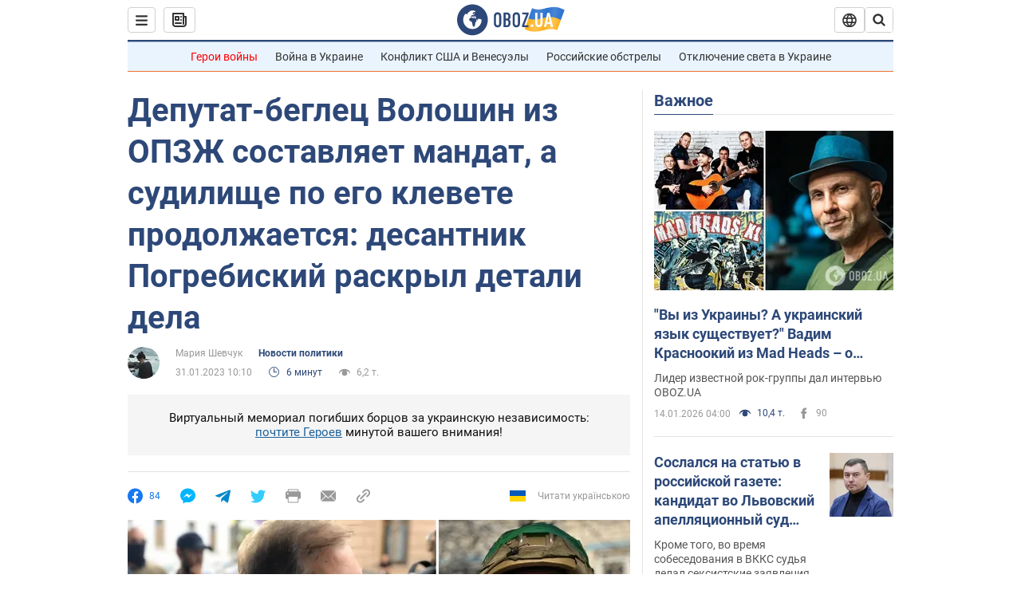

--- FILE ---
content_type: text/html; charset=utf-8
request_url: https://www.obozrevatel.com/politics-news/deputat-beglets-voloshin-iz-opzzh-sostavlyaet-mandat-a-sudilische-po-ego-klevete-prodolzhaetsya-desantnik-pogrebiskij-raskryil-detali-dela.htm
body_size: 30552
content:
<!DOCTYPE html><html lang="ru"><head><meta charSet="utf-8"><meta name="viewport" content="width=device-width, initial-scale=1.0, maximum-scale=1"><link rel="dns-prefetch" href="//securepubads.g.doubleclick.net"><link rel="preconnect" href="//securepubads.g.doubleclick.net"><link rel="dns-prefetch" href="//cm.g.doubleclick.net"><link rel="preconnect" href="//cm.g.doubleclick.net"><link rel="dns-prefetch" href="//gaua.hit.gemius.pl"><link rel="preconnect" href="//gaua.hit.gemius.pl"><link rel="preconnect" href="https://fonts.googleapis.com"><link rel="preconnect" href="https://fonts.gstatic.com" crossOrigin="anonymous"><script type="text/javascript">
                !function(){"use strict";function e(e){var t=!(arguments.length>1&&void 0!==arguments[1])||arguments[1],c=document.createElement("script");c.src=e,t?c.type="module":(c.async=!0,c.type="text/javascript",c.setAttribute("nomodule",""));var n=document.getElementsByTagName("script")[0];n.parentNode.insertBefore(c,n)}!function(t,c){!function(t,c,n){var a,o,r;n.accountId=c,null!==(a=t.marfeel)&&void 0!==a||(t.marfeel={}),null!==(o=(r=t.marfeel).cmd)&&void 0!==o||(r.cmd=[]),t.marfeel.config=n;var i="https://sdk.mrf.io/statics";e("".concat(i,"/marfeel-sdk.js?id=").concat(c),!0),e("".concat(i,"/marfeel-sdk.es5.js?id=").concat(c),!1)}(t,c,arguments.length>2&&void 0!==arguments[2]?arguments[2]:{})}(window,10008,{} /* Config */)}();
                </script><title>Депутат-беглец Волошин из ОПЗЖ сложил мандат, а судпо его клевете продолжается - десантник Погребиский раскрыл детали дела | OBOZ.UA</title><meta name="description" content="Скандально известный беглый нардеп из запрещенной в Украине партии &quot;Оппозиционная платформа - За жизнь&quot; Олег Волошин на днях сложил депутатский мандат."><meta name="news_keywords" content="Война в Украине, &#039;Оппозиционная платформа - За жизнь&#039;, Партия &#039;Европейская солидарность&#039;, Олег Волошин, Петр Порошенко, Украина"><meta name="OBOZ.UA" content="app-id=431582577, app-argument=https://www.obozrevatel.com/politics-news/deputat-beglets-voloshin-iz-opzzh-sostavlyaet-mandat-a-sudilische-po-ego-klevete-prodolzhaetsya-desantnik-pogrebiskij-raskryil-detali-dela.htm"><link rel="preload" as="image" imageSrcset="https://i.obozrevatel.com/news/2023/1/31/filestoragetemp-83.jpg?size=972x462 1500w , https://i.obozrevatel.com/news/2023/1/31/filestoragetemp-83.jpg?size=630x300 1000w" imageSizes="(min-width: 1500px) 100vw  , (max-width: 1499px) 40vw 	, (max-width: 999px) 20vw"><meta name="cXenseParse:obo-author" content="Лилия Рагуцкая"><meta name="cXenseParse:obo-country" content="Украина"><meta name="cXenseParse:obo-facebookReactionNumber" content="84"><meta name="cXenseParse:obo-importance" content="MainFeed"><meta name="cXenseParse:obo-isAdult" content="false"><meta name="cXenseParse:obo-language" content="ru"><meta name="cXenseParse:obo-newsType" content="news"><meta name="cXenseParse:obo-pageType" content="newsFull"><meta name="cXenseParse:obo-platform" content="desktop"><meta name="cXenseParse:obo-сommentsReactionNumber" content="0"><meta name="cXenseParse:taxonomy" content="Новости политики"><meta property="cXenseParse:image" content="https://i.obozrevatel.com/news/2023/1/31/filestoragetemp-83.jpg?size=972x462"><meta name="cXenseParse:articleid" content="2973303"><meta property="og:type" content="article"><meta property="og:title" content="Депутат-беглец Волошин из ОПЗЖ составляет мандат, а судилище по его клевете продолжается: десантник Погребиский раскрыл детали дела"><meta property="og:description" content="Депутат Киевсовета годами ходит на  судебные заседания, которые постоянно срываются"><meta property="og:site_name" content="OBOZ.UA"><meta property="og:image" content="https://i.obozrevatel.com/news/2023/1/31/filestoragetemp-83.jpg?size=1200x630">									<meta property="og:image:type" content="image/jpg"><meta property="og:image:width" content="1200px"><meta property="og:image:height" content="630px"><meta property="og:url" content="https://www.obozrevatel.com/politics-news/deputat-beglets-voloshin-iz-opzzh-sostavlyaet-mandat-a-sudilische-po-ego-klevete-prodolzhaetsya-desantnik-pogrebiskij-raskryil-detali-dela.htm"><meta property="article:published_time" content="2023-01-31T10:10:00"><meta property="article:modified_time" content="2023-01-31T10:10:00"><meta property="article:author" content="Мария Шевчук"><meta name="twitter:card" content="summary_large_image"><meta name="twitter:title" content="Депутат-беглец Волошин из ОПЗЖ составляет мандат, а судилище по его клевете продолжается: десантник Погребиский раскрыл детали дела"><meta name="twitter:description" content="Депутат Киевсовета годами ходит на  судебные заседания, которые постоянно срываются"><meta name="twitter:image" content="https://i.obozrevatel.com/news/2023/1/31/filestoragetemp-83.jpg?size=1200x630"><meta name="twitter:site" content="@obozrevatel_ua"><meta name="twitter:dnt" content="on"><meta property="article:section" content="Новости политики"><link rel="canonical" href="https://www.obozrevatel.com/politics-news/deputat-beglets-voloshin-iz-opzzh-sostavlyaet-mandat-a-sudilische-po-ego-klevete-prodolzhaetsya-desantnik-pogrebiskij-raskryil-detali-dela.htm"><script>if (window.self === window.top) {
                                (document.createElement('IMG')).src =  'https://autocounter.idealmedia.io/1x1.gif?pid=48018' + '&referer=' + encodeURIComponent(window.document.referrer);
                            }</script><link rel="alternate" hrefLang="ru" href="https://www.obozrevatel.com/politics-news/deputat-beglets-voloshin-iz-opzzh-sostavlyaet-mandat-a-sudilische-po-ego-klevete-prodolzhaetsya-desantnik-pogrebiskij-raskryil-detali-dela.htm"><link rel="alternate" hrefLang="uk" href="https://www.obozrevatel.com/ukr/politics-news/deputat-vtikach-voloshin-z-opzzh-skladae-mandat-a-sudilische-za-jogo-naklepom-trivae-desantnik-pogrebiskij-rozkriv-detali-spravi.htm"><link rel="alternate" hrefLang="x-default" href="https://www.obozrevatel.com/ukr/politics-news/deputat-vtikach-voloshin-z-opzzh-skladae-mandat-a-sudilische-za-jogo-naklepom-trivae-desantnik-pogrebiskij-rozkriv-detali-spravi.htm"><link rel="amphtml" href="https://www.obozrevatel.com/politics-news/deputat-beglets-voloshin-iz-opzzh-sostavlyaet-mandat-a-sudilische-po-ego-klevete-prodolzhaetsya-desantnik-pogrebiskij-raskryil-detali-dela/amp.htm"><script type="application/ld+json">{"@context":"https://schema.org","@type":"BreadcrumbList","itemListElement":[{"@type":"ListItem","position":1,"item":{"@id":"https://www.obozrevatel.com/rus/","name":"OBOZ.UA"}},{"@type":"ListItem","position":2,"item":{"@id":"https://www.obozrevatel.com/politics-news/","name":"Новости политики"}},{"@type":"ListItem","position":3,"item":{"@id":"https://www.obozrevatel.com/politics-news/deputat-beglets-voloshin-iz-opzzh-sostavlyaet-mandat-a-sudilische-po-ego-klevete-prodolzhaetsya-desantnik-pogrebiskij-raskryil-detali-dela.htm","name":"Депутат-беглец Волошин из ОПЗЖ составляет мандат, а судилище по его клевете продолжается: десантник Погребиский раскрыл детали дела"}}]}</script><script type="application/ld+json">{"@context":"https://schema.org","@type":"NewsArticle","mainEntityOfPage":{"@type":"WebPage","@id":"https://www.obozrevatel.com/politics-news/deputat-beglets-voloshin-iz-opzzh-sostavlyaet-mandat-a-sudilische-po-ego-klevete-prodolzhaetsya-desantnik-pogrebiskij-raskryil-detali-dela.htm"},"headline":"Депутат-беглец Волошин из ОПЗЖ составляет мандат, а судилище по его клевете продолжается: десантник Погребиский раскрыл детали дела","description":"Депутат Киевсовета годами ходит на  судебные заседания, которые постоянно срываются","url":"https://www.obozrevatel.com/politics-news/deputat-beglets-voloshin-iz-opzzh-sostavlyaet-mandat-a-sudilische-po-ego-klevete-prodolzhaetsya-desantnik-pogrebiskij-raskryil-detali-dela.htm","image":{"@type":"ImageObject","url":"https://i.obozrevatel.com/news/2023/1/31/filestoragetemp-83.jpg?size=1944x924"},"datePublished":"2023-01-31T10:10:00+02:00","dateModified":"2023-01-31T10:10:00+02:00","author":[{"@type":"Person","name":"Мария Шевчук","image":"https://i.obozrevatel.com/person/2020/8/5/mariya-shevchuk.jpg?size=300x300","description":"Редактор новостей","sameAs":"https://www.facebook.com/profile.php?id=100049841941984"}],"publisher":{"@type":"NewsMediaOrganization","name":"OBOZ.UA","alternateName":"Obozrevatel","url":"https://www.obozrevatel.com/rus/","publishingPrinciples":"https://www.obozrevatel.com/editorial.htm","logo":{"@type":"ImageObject","url":"https://cdn.obozrevatel.com/news/img/icons/logo/Logo_Blue_Flag.svg","width":"250","height":"60"}},"articleSection":"Новости политики","articleBody":"Скандально известный беглый нардеп из запрещенной в Украине партии &quot;Оппозиционная платформа - За жизнь&quot; Олег Волошин на днях сложил депутатский мандат. Однако суд по его обвинениях в адрес депутата Киевсовета от &quot;Европейской Солидарности&quot; Александра Погребиского продолжается.\nВолошин обвинил Погребиского в нападении, во время которого бывшего регионала неизвестные облили зеленкой летом 2020 года под Верховной Радой Украины. Подробности судебного процесса сообщил сам Погребиский, ныне защищающий Украину от российских оккупантов.\n\n&quot;Народный депутат от ОПЗЖ Олег Волошин сложил свой мандат. А депутат Киевсовета Погребиский свой мандат не сложил, а продолжает выполнять свои обязанности депутата и военнослужащего. Но, как говорится, есть нюанс. Я продолжаю ходить на судебные заседания по делу, которой Волошин обвиняет меня в нападении на себя. Но сам нардеп перед началом войны покинул территорию Украины. На последнем заседании в декабре в суд даже не явился прокурор, представляющий государственное обвинение&quot;, – рассказал Погребиский.\n\nКак известно, 21 июля 2020 года Александр Погребиский возле Верховной Рады стал случайным свидетелем инцидента, когда нардепа Волошина в знак протеста против его антиукраинских заявлений с трибуны парламента облили зеленкой.\n&quot;С моей стороны не было абсолютно никаких действий, в которых меня можно обвинять. Я считаю, что это – абсолютно политическое давление на меня как на оппозиционного украинского политика. Это политическое давление на политическую партию &quot;Европейская Солидарность&quot;, в частности через эти судебные дела&quot;, – объяснил тогда Погребиский.\n\nОн напомнил, что к самому  Волошину у правоохранительных структур вопросов из-за его антигосударственных заявлений долгое время не было.\n&quot;Если бы СБУ вовремя реагировала на антигосударственные призывы народных депутатов, в частности Волошина, когда он позволял себе с трибуны говорить, что украинское государство не суверенное, то возможно эти люди, которые таким образом пытались его воспитать, не делали бы этих вещей. Мне, в отличие от представителей власти или пророссийских политиков, нечего бояться. Я защищал и защищаю свою Родину&quot;, – подчеркнул депутат от &quot;Европейской Солидарности&quot;.\nПо клеветническому заявлению Волошина Александра Погребисского задержали силовики. Печерский райсуд Киева отпустил под личные обязательства лидера &quot;ЕС&quot; Петра Порошенко и народных депутатов. Все эти годы рассмотрение дела затягивалось из-за постоянной неявки в суд Волошина и его представителей.\n\n&quot;Это дело – это политическое давление со стороны представителей ОПЗЖ. Партии, которая является не просто оппозиционной в политическом плане для партии, которую я представляю – &quot;Европейская Солидарность&quot;, а оппозиционной для всего государства в целом. Та риторика и те тезисы, которые несут представители этой партии, народные депутаты и Волошин, враждебны государственному суверенитету, независимости нашего с вами государства. И, конечно, это политическое давление на своих политических оппонентов с помощью заявлений, вот такого привлечения к делам представителей политических оппонентов&quot;, – заявил Погребиский после очередного сорванного заседания суда.\n&quot;Хочу отметить, что ни я, ни политическая партия &quot;Европейская Солидарность&quot; не боимся марионеток Кремля и не боимся их грязного давления. Мы знаем, что мы отстаиваем. Мы готовы отстаивать до конца независимость, территориальную целостность – и не только в парламентской плоскости, как это делает &quot;Европейская Солидарность&quot;. В &quot;Европейской Солидарности&quot; многие представители – участники войны против РФ, которые в любой момент по зову государства готовы законным способом взять в руки оружие и идти защищать свою Родину&quot;, – сказал Погребиский в апреле 2021 года.\n\n14 сентября 2022 Печерский суд прислал очередную повестку Александру Погребискому, который после боевой травмы на фронте проходил лечение.\n&quot;Интересен тот факт, что предыдущая повестка о вызове в Печерский суд была на 09 марта 2022 года. И я появился, потому что выполняю свои процессуальные обязательства, но судей, что там судей… суд был закрыт&quot;, – сообщил депутат-десантник.\nКак сообщали СМИ, пророссийский депутат Волошин скрылся из Украины еще до полномасштабного вторжения.\nДепутат Киевсовета от &quot;Европейской Солидарности&quot;, лидер ветеранской организации &quot;Res_Publika. Братья по Оружию&quot; Александр Погребиский 24 февраля в партийном офисе присоединился к организации батальона терробороны. Погребиский участвовал в защите столицы и эвакуации жителей Ирпеня, одним из первых вошел в только что освобожденную от оккупантов Бучу и показал жуткие кадры уничтоженного городка.\n\n&quot;Мы заехали одними из первых вместе с патрульной полицией. То видео с расстрелянными гражданскими на дороге, которое видел весь мир, я снимал на телефон с машины. Это был просто ужас… С 2014 года для меня это было тяжелее всего. Я многое видел, но Буча останется в моей памяти на всю жизнь. Эти расстрелянные гражданские… Мы находили убитых ребят-активистов рядом в недостройках. Над ними издевались. Одному выкололи глаза, отрезали нос и застрелили. Просто изверги&quot;, – рассказал военный в интервью &quot;Цензор.НЕТ&quot;.\nПосле освобождения Киевщины Александр Погребиский продолжил службу в 46-й бригаде Десантно-штурмовых войск, которая участвовала в боях за освобождение Херсона и Донбасса в районе Бахмута и защищала Соледар. В боях получил контузии и ранения.\nВ интервью украинским журналистам 11 января Александр Погребиский рассказал, что 46-ю бригаду не зря называют &quot;стальной&quot;.\n\n&quot;Нашу бригаду уже называют стальной, потому что у нас лучшие ребята. Они очень мотивированы, чувствуют поддержку командования. Наши командиры, комбаты, командир бригады всегда с нами на боевых. У нас, если выходит подразделение, то воюют абсолютно все. У нас мобилизованных где-то. 80% В нашем первом составе был преимущественно оперативный резерв ДШВ. Я, например, служил в 95-й. Но после штурмовых действий на юге, освобождения Николаевщины, Херсонщины, выхода к Днепру у нас было много раненых&quot;, - вспоминал депутат Киевсовета.\n&quot;Поэтому пришло много новых, молодых ребят без опыта. Но правильно выстроенное управление (здесь благодарность комбригу) позволяет доверять командирам и мотивирует людей идти до конца. У нас каждый знает, что его не оставят. Есть соседи, но те, кто показывают высокую эффективность – это мы&quot;, – добавил Погребиский.\nНапомним, 29 января стало известно, что депутаты от запрещенной в Украине ОПЗЖ Наталья Королевская, ее муж Юрий Солод и их однопартиец Олег Волошин написали заявления на составление мандатов. Все они сейчас находятся вне Украины.\nТолько проверенная информация у нас в Telegram-канале Obozrevatel и в Viber . Не ведитесь на фейки!"}</script><script type="application/ld+json">{"@context":"https://schema.org","@type":"ImageObject","url":"https://i.obozrevatel.com/news/2023/1/31/filestoragetemp-83.jpg?size=1200x630","contentUrl":"https://i.obozrevatel.com/news/2023/1/31/filestoragetemp-83.jpg?size=1200x630","width":1200,"height":630,"thumbnailUrl":"https://i.obozrevatel.com/news/2023/1/31/filestoragetemp-83.jpg?size=375x250","caption":"Олег Волошин, Александр Погребиский","inLanguage":"ru"}</script><script type="application/ld+json">{"@context":"https://schema.org","@type":"Organization","url":"https://www.obozrevatel.com/","logo":"https://cdn.obozrevatel.com/news/img/icons/logo/Logo_Blue_Flag.svg","name":"OBOZ.UA","sameAs":["https://www.facebook.com/obozrevatel","https://m.me/obozrevatel?ref=On-Site%20Subs.FB-plug","https://www.instagram.com/obozrevatel.ua","https://www.pinterest.com/obozrevatel","https://t.me/uaobozrevatel","https://twitter.com/obozrevatel_ua","https://www.youtube.com/channel/UCMlCPwzF9ibXfCTjFF9Ihmg"]}</script><script type="application/ld+json">{"@context":"https://schema.org","@type":"NewsMediaOrganization","name":"OBOZ.UA","legalName":"ТОВ Золота середина","alternateName":"Obozrevatel","url":"https://www.obozrevatel.com/rus/","sameAs":["https://www.facebook.com/obozrevatel","https://m.me/obozrevatel","https://www.instagram.com/obozrevatel.ua","https://www.pinterest.com/obozrevatel","https://x.com/obozrevatel_ua","https://t.me/uaobozrevatel","\"https://www.youtube.com/channel/UC97O_ce8Rm7rE0hjE82joaA\"","https://uk.wikipedia.org/wiki/%D0%9E%D0%B1%D0%BE%D0%B7%D1%80%D0%B5%D0%B2%D0%B0%D1%82%D0%B5%D0%BB%D1%8C"],"foundingDate":"2001-04-01","logo":{"@type":"ImageObject","url":"https://cdn.obozrevatel.com/news/img/icons/logo/Logo_Blue_Flag.svg","width":600,"height":60},"address":{"@type":"PostalAddress","streetAddress":"вул. Деревообробна, 7","addressLocality":"Київ","postalCode":"01013","addressCountry":{"@type":"Country","name":"UA"}},"contactPoint":{"@type":"ContactPoint","email":"info@obozrevatel.com","telephone":"+380 (44) 205-44-60","contactType":"customer support","areaServed":"UA","availableLanguage":["uk-UA","ru-UA","en-UA"]},"publishingPrinciples":"https://www.obozrevatel.com/editorial.htm","identifier":{"@type":"PropertyValue","propertyID":"https://kg.google.com","value":"/g/11dfwyk_6t"}}</script><meta name="robots" content="index, follow, max-image-preview:large"><link rel="preload" href="https://fonts.googleapis.com/css2?family=Roboto:ital,wght@0,100..900;1,100..900&display=swap" as="font" type="font/woff2" crossOrigin="anonymous"><link rel="preload" href="https://cdn.obozrevatel.com/news/commons/news.min.css?v=423567745" as="style"><link rel="preload" href="https://securepubads.g.doubleclick.net/tag/js/gpt.js" as="script"><meta name="theme-color" content="#1C629C"><meta property="fb:app_id" content="236629479701279"><meta property="fb:pages" content="145276418816044"><link rel="shortcut icon" href="https://cdn.obozrevatel.com/news/img/favicons/favicon.ico" type="image/x-icon"><link rel="apple-touch-icon" href="https://cdn.obozrevatel.com/news/img/favicons/72x72.png"><link rel="apple-touch-icon" sizes="96x96" href="https://cdn.obozrevatel.com/news/img/favicons/96x96.png"><link rel="apple-touch-icon" sizes="128x128" href="https://cdn.obozrevatel.com/news/img/favicons/128x128.png"><link rel="apple-touch-icon" sizes="144x144" href="https://cdn.obozrevatel.com/news/img/favicons/144x144.png"><link rel="apple-touch-icon-precomposed" href="https://cdn.obozrevatel.com/news/img/favicons/72x72.png"><link rel="apple-touch-icon-precomposed" sizes="96x96" href="https://cdn.obozrevatel.com/news/img/favicons/96x96.png"><link rel="apple-touch-icon-precomposed" sizes="128x128" href="https://cdn.obozrevatel.com/news/img/favicons/128x128.png"><link rel="apple-touch-icon-precomposed" sizes="144x144" href="https://cdn.obozrevatel.com/news/img/favicons/144x144.png"><link rel="manifest" href="/manifest.json"><link rel="chrome-webstore-item" href="https://chrome.google.com/webstore/detail/geeaennekbbdgfnjhnbgafdfjoefhmbb"><link rel="stylesheet" href="https://cdn.obozrevatel.com/news/commons/news.min.css?v=423567745"><script type="application/ld+json">{"@context":"https://schema.org","@type":"WebSite","url":"https://www.obozrevatel.com/rus/","name":"OBOZ.UA","alternateName":"Obozrevatel","inLanguage":"ru","author":{"@type":"NewsMediaOrganization","name":"OBOZ.UA","legalName":"ТОВ Золота середина","url":"https://www.obozrevatel.com/rus/","sameAs":["https://www.facebook.com/obozrevatel","https://m.me/obozrevatel","https://www.instagram.com/obozrevatel.ua","https://www.pinterest.com/obozrevatel","https://x.com/obozrevatel_ua","https://t.me/uaobozrevatel","\"https://www.youtube.com/channel/UC97O_ce8Rm7rE0hjE82joaA\"","https://uk.wikipedia.org/wiki/%D0%9E%D0%B1%D0%BE%D0%B7%D1%80%D0%B5%D0%B2%D0%B0%D1%82%D0%B5%D0%BB%D1%8C"],"foundingDate":"2001-04-01","logo":{"@type":"ImageObject","url":"https://cdn.obozrevatel.com/news/img/icons/logo/Logo_Blue_Flag.svg","width":600,"height":60},"address":{"@type":"PostalAddress","streetAddress":"вул. Деревообробна, 7","addressLocality":"Київ","postalCode":"01013","addressCountry":{"@type":"Country","name":"UA"}},"contactPoint":{"@type":"ContactPoint","email":"info@obozrevatel.com","telephone":"+380 (44) 205-44-60","contactType":"customer support","areaServed":"UA","availableLanguage":["uk-UA","ru-UA","en-UA"]},"alternateName":"Obozrevatel"},"publisher":{"@type":"NewsMediaOrganization","name":"OBOZ.UA","legalName":"ТОВ Золота середина","url":"https://www.obozrevatel.com/rus/","sameAs":["https://www.facebook.com/obozrevatel","https://m.me/obozrevatel","https://www.instagram.com/obozrevatel.ua","https://www.pinterest.com/obozrevatel","https://x.com/obozrevatel_ua","https://t.me/uaobozrevatel","\"https://www.youtube.com/channel/UC97O_ce8Rm7rE0hjE82joaA\"","https://uk.wikipedia.org/wiki/%D0%9E%D0%B1%D0%BE%D0%B7%D1%80%D0%B5%D0%B2%D0%B0%D1%82%D0%B5%D0%BB%D1%8C"],"foundingDate":"2001-04-01","logo":{"@type":"ImageObject","url":"https://cdn.obozrevatel.com/news/img/icons/logo/Logo_Blue_Flag.svg","width":600,"height":60},"address":{"@type":"PostalAddress","streetAddress":"вул. Деревообробна, 7","addressLocality":"Київ","postalCode":"01013","addressCountry":{"@type":"Country","name":"UA"}},"contactPoint":{"@type":"ContactPoint","email":"info@obozrevatel.com","telephone":"+380 (44) 205-44-60","contactType":"customer support","areaServed":"UA","availableLanguage":["uk-UA","ru-UA","en-UA"]},"alternateName":"Obozrevatel"},"creator":{"@type":"NewsMediaOrganization","name":"OBOZ.UA","legalName":"ТОВ Золота середина","url":"https://www.obozrevatel.com/rus/","sameAs":["https://www.facebook.com/obozrevatel","https://m.me/obozrevatel","https://www.instagram.com/obozrevatel.ua","https://www.pinterest.com/obozrevatel","https://x.com/obozrevatel_ua","https://t.me/uaobozrevatel","\"https://www.youtube.com/channel/UC97O_ce8Rm7rE0hjE82joaA\"","https://uk.wikipedia.org/wiki/%D0%9E%D0%B1%D0%BE%D0%B7%D1%80%D0%B5%D0%B2%D0%B0%D1%82%D0%B5%D0%BB%D1%8C"],"foundingDate":"2001-04-01","logo":{"@type":"ImageObject","url":"https://cdn.obozrevatel.com/news/img/icons/logo/Logo_Blue_Flag.svg","width":600,"height":60},"address":{"@type":"PostalAddress","streetAddress":"вул. Деревообробна, 7","addressLocality":"Київ","postalCode":"01013","addressCountry":{"@type":"Country","name":"UA"}},"contactPoint":{"@type":"ContactPoint","email":"info@obozrevatel.com","telephone":"+380 (44) 205-44-60","contactType":"customer support","areaServed":"UA","availableLanguage":["uk-UA","ru-UA","en-UA"]},"alternateName":"Obozrevatel"},"potentialAction":{"@type":"SearchAction","target":{"@type":"EntryPoint","urlTemplate":"https://www.obozrevatel.com/rus/search?q={search_term_string}"},"query-input":{"@type":"PropertyValueSpecification","valueRequired":"http://schema.org/True","valueName":"search_term_string"}}}</script></head><body class=""><noscript><iframe height="0" width="0" style="display:none;visibility:hidden" src="https://www.googletagmanager.com/ns.html?id=GTM-5ZV62SC"></iframe></noscript><svg display="none"><symbol id="newsFull-facbook-circle" viewBox="0 0 20 20"><path fill-rule="evenodd" clip-rule="evenodd" d="M11.2968 19.9167C16.207 19.2809 20 15.0834 20 10C20 4.47715 15.5228 0 10 0C4.47715 0 0 4.47715 0 10C0 14.9693 3.6247 19.0921 8.37443 19.8685V12.932H6V10.0583H8.37443V7.96117C8.37443 4.52427 10.621 4 11.9178 4C12.5779 4 13.3136 4.10057 13.8123 4.16874C13.8794 4.17791 13.9422 4.1865 14 4.19417V6.64078H12.831C11.516 6.64078 11.2603 7.67638 11.2968 8.19417V10.0583H13.8904L13.4521 12.932H11.2968V19.9167Z" fill="#1778F2"></path></symbol><symbol id="newsFull-facbookMessager" viewBox="0 0 20 20"><path d="M0 9.25917C0 12.1725 1.45339 14.7717 3.72599 16.4692V20L7.13113 18.1317C8.0395 18.3825 9.00204 18.5192 9.99958 18.5192C15.5223 18.5192 20 14.3742 20 9.26C20.0008 4.14583 15.5231 0 10.0004 0C4.47769 0 0 4.145 0 9.25917H0ZM8.94537 6.66583L11.5538 9.38167L16.4599 6.66583L10.993 12.4675L8.44702 9.7525L3.47764 12.4683L8.94537 6.66583Z" fill="#01B6FF"></path></symbol><symbol id="newsFull-clock" viewBox="0 0 16 16"><circle cx="7.5" cy="7.5" r="6" stroke="#2D4878"></circle><rect x="7" y="7" width="4" height="1" fill="#2D4878"></rect><rect x="7" y="8" width="5" height="1" transform="rotate(-90 7 8)" fill="#2D4878"></rect></symbol><symbol id="newsFull-facebookMessanger" viewBox="0 0 20 20"><path d="M0 9.25917C0 12.1725 1.45339 14.7717 3.72599 16.4692V20L7.13113 18.1317C8.0395 18.3825 9.00204 18.5192 9.99958 18.5192C15.5223 18.5192 20 14.3742 20 9.26C20.0008 4.14583 15.5231 0 10.0004 0C4.47769 0 0 4.145 0 9.25917H0ZM8.94537 6.66583L11.5538 9.38167L16.4599 6.66583L10.993 12.4675L8.44702 9.7525L3.47764 12.4683L8.94537 6.66583Z" fill="#01B6FF"></path></symbol><symbol id="newsFull-telegram" viewBox="0 0 20 20"><path d="M0.931254 9.01823L18.668 2.08486C19.4912 1.78334 20.2102 2.28846 19.9435 3.55049L19.945 3.54893L16.925 17.9737C16.7012 18.9963 16.1018 19.245 15.2632 18.7632L10.6642 15.3268L8.44599 17.4934C8.20071 17.7421 7.99376 17.9519 7.51853 17.9519L7.84506 13.2069L16.3685 5.40001C16.7395 5.06896 16.2857 4.88246 15.7967 5.21195L5.2635 11.9355L0.722766 10.4994C-0.262949 10.1823 -0.284411 9.50004 0.931254 9.01823Z" fill="#0088CC"></path></symbol><symbol id="newsFull-twitter" viewBox="0 0 20 20"><path d="M19.9061 4.07991C19.2801 4.3399 18.529 4.59989 17.903 4.72988C18.2786 4.72988 18.6542 4.07991 18.9045 3.81992C19.1549 3.42994 19.4053 3.03995 19.5305 2.51998V2.38998H19.4053C18.7793 2.77997 17.903 3.16995 17.1518 3.29994C17.0266 3.29994 17.0266 3.29994 17.0266 3.29994C16.1911 2.43241 14.9493 2 13.7715 2C12.6197 2 11.3142 2.75883 10.6416 3.68993C10.266 4.2099 10.0156 4.72988 9.89045 5.37985C9.76526 6.02982 9.76526 6.5498 9.89045 7.19977C9.89045 7.32977 9.89045 7.32977 9.76526 7.32977C6.51017 6.80979 3.75587 5.50985 1.50235 2.90996C1.37715 2.77997 1.37715 2.77997 1.25196 2.90996C0.250391 4.46989 0.751174 6.80979 2.00313 8.10973C2.12833 8.23973 2.37872 8.36972 2.50391 8.49972C2.37872 8.49972 1.62754 8.36972 0.876369 7.97974C0.751174 7.97974 0.751174 7.97974 0.751174 8.10973C0.751174 8.23973 0.751174 8.36972 0.751174 8.62971C0.876369 10.1896 2.00313 11.6196 3.38028 12.1396C3.50548 12.2696 3.75587 12.2696 3.88106 12.2696C3.50548 12.3995 3.25509 12.3995 2.37872 12.2696C2.25352 12.2696 2.25352 12.2696 2.25352 12.3995C2.8795 14.3495 4.38185 14.8694 5.50861 15.2594C5.6338 15.2594 5.759 15.2594 6.00939 15.2594C5.6338 15.7794 4.38185 16.2994 3.75587 16.4294C2.62911 17.0793 1.37715 17.2093 0.250391 17.0793C0.125196 17.0793 0 17.0793 0 17.0793V17.2093C0.250391 17.3393 0.500782 17.4693 0.751174 17.5993C1.50235 17.9893 2.25352 18.3793 3.0047 18.5093C7.13615 19.6792 11.7684 18.7693 14.7731 15.6494C17.1518 13.1795 18.0282 9.66967 18.0282 6.28981C18.0282 6.15982 18.1534 6.02982 18.2786 6.02982C18.9045 5.50985 19.4053 4.98987 19.9061 4.3399C20.0313 4.2099 20.0313 4.07991 19.9061 4.07991C20.0313 4.07991 20.0313 4.07991 19.9061 4.07991C20.0313 3.94992 20.0313 4.07991 19.9061 4.07991Z" fill="#33CCFF"></path></symbol><symbol id="newsFull-fax" viewBox="0 0 20 18"><path d="M18 3C17 3 17.8163 3 17 3C17 2.25858 17 1.5 17 1C17 0.5 16.5 0 16 0C15.5 0 4.5 0 4 0C3.5 0 3 0.5 3 1C3 1.5 3 2.25858 3 3C2.18366 3 3 3 2 3C1 3 0 4 0 5C0 6 0 10 0 11C0 12 1 13 2 13C3 13 2.18366 13 3 13C3 14.4175 3 16.5 3 17C3 17.5 3.5 18.0001 4 18C4.5 17.9999 8.07213 17.9999 10.0001 17.9999C11.9281 17.9999 15.5 18 16 18C16.5 18 17 17.5 17 17C17 16.5 17 14.3688 17 13C17.8163 13 17 13 18 13C19 13 20 12 20 11C20 10 20 6 20 5C20 4 19 3 18 3ZM3 7C2.5 7 2 6.5 2 6C2 5.5 2.5 5 3 5C3.5 5 4 5.5 4 6C4 6.5 3.5 7 3 7ZM16 17H4V10H16V17ZM16 3C12.0544 3 7.94559 3 4 3C4 2.53319 4 2.5 4 2C4 1.5 4.5 1 5 1C5.5 1 14.5 1 15 1C15.5 1 16 1.5 16 2C16 2.5 16 2.53322 16 3Z" fill="#999999"></path></symbol><symbol id="newsFull-latter" viewBox="0 0 20 14"><path d="M18.9954 0.264923C18.7023 0.0963867 18.3624 0 18 0H2C1.63317 0 1.28941 0.0987585 0.993848 0.271138L9.28442 8.56171C9.67494 8.95224 10.3081 8.95223 10.6986 8.56171L18.9954 0.264923Z" fill="#999999"></path><path d="M19.7109 0.963659L13.7331 6.9415L19.7538 12.9622C19.9107 12.6767 20 12.3488 20 12V2C20 1.62061 19.8944 1.26589 19.7109 0.963659Z" fill="#999999"></path><path d="M13.0259 7.64861L11.4057 9.26882C10.6247 10.0499 9.35836 10.0499 8.57731 9.26882L6.95711 7.64861L0.921279 13.6844C1.23251 13.8842 1.60273 14 2 14H18C18.3929 14 18.7593 13.8867 19.0684 13.691L13.0259 7.64861Z" fill="#999999"></path><path d="M6.25 6.9415L0.282728 0.974232C0.103193 1.27415 0 1.62503 0 2V12C0 12.3443 0.0870182 12.6683 0.240264 12.9512L6.25 6.9415Z" fill="#999999"></path></symbol><symbol id="newsFull-copy" viewBox="0 0 20 20"><path d="M2.42405 17.576C2.8759 18.0284 3.4127 18.3872 4.00363 18.6315C4.59455 18.8759 5.22794 19.0011 5.8674 19C6.50701 19.0011 7.14054 18.8759 7.73161 18.6315C8.32269 18.3871 8.85967 18.0284 9.31173 17.576L11.378 15.5091C11.7582 15.1288 11.7581 14.5122 11.3778 14.1319C10.9975 13.7515 10.3807 13.7516 10.0004 14.132L7.93439 16.1987C7.38547 16.7451 6.64245 17.0519 5.86789 17.0519C5.09333 17.0519 4.35031 16.7451 3.80139 16.1987C3.25445 15.65 2.94733 14.907 2.94733 14.1323C2.94733 13.3576 3.25445 12.6145 3.80139 12.0659L5.8681 10C6.24857 9.61969 6.24863 9.00293 5.86822 8.62254C5.48794 8.24228 4.87142 8.24222 4.49107 8.62242L2.42405 10.6886C1.51213 11.6027 1 12.8411 1 14.1323C1 15.4234 1.51213 16.6619 2.42405 17.576ZM17.5768 9.31134C18.4882 8.397 19 7.15865 19 5.86766C19 4.57666 18.4882 3.33832 17.5768 2.42398C16.6626 1.5121 15.4241 1 14.1329 1C12.8417 1 11.6032 1.5121 10.6891 2.42398L8.62285 4.49084C8.24261 4.87119 8.24266 5.48777 8.62297 5.86806C9.00335 6.24842 9.62006 6.24836 10.0004 5.86794L12.0664 3.80126C12.6153 3.25482 13.3584 2.94804 14.1329 2.94804C14.9075 2.94804 15.6505 3.25482 16.1994 3.80126C16.7464 4.3499 17.0535 5.09298 17.0535 5.86766C17.0535 6.64234 16.7464 7.38542 16.1994 7.93406L14.1327 9.99994C13.7522 10.3803 13.7522 10.997 14.1326 11.3774C14.5129 11.7577 15.1294 11.7577 15.5097 11.3775L17.5768 9.31134Z" fill="#999999"></path><path d="M7.13604 14.2931C6.7456 14.6836 6.1126 14.6836 5.72205 14.2933L5.70754 14.2788C5.31681 13.8883 5.31672 13.255 5.70733 12.8644L12.8645 5.70738C13.2551 5.31675 13.8885 5.31688 14.279 5.70767L14.2935 5.72218C14.6837 6.11275 14.6836 6.7457 14.2932 7.13611L7.13604 14.2931Z" fill="#999999"></path></symbol></svg><div class="idealmedia"><div id="M473433ScriptRootC1418748"></div></div><aside class="asideBanner --left"><div class="bannerParent_container container_left"><div class="asideBanner_wrap"><div class="asideBanner_block"><aside class="headerBiding --size_branding"><div class="OBZ_FLOAT_160/OBZ_FLOAT_160_L"></div></aside></div></div><div class="asideBanner_wrap"><div class="asideBanner_block"><aside class="headerBiding --size_branding"><div class="OBZ_FLOAT2_160/OBZ_FLOAT2_160_L"></div></aside></div></div></div></aside><div class="page --desktop"><script>var _Oboz_Core_HeaderDropMenu = {"urlRu":"https://www.obozrevatel.com/politics-news/deputat-beglets-voloshin-iz-opzzh-sostavlyaet-mandat-a-sudilische-po-ego-klevete-prodolzhaetsya-desantnik-pogrebiskij-raskryil-detali-dela.htm","urlUa":"https://www.obozrevatel.com/ukr/politics-news/deputat-vtikach-voloshin-z-opzzh-skladae-mandat-a-sudilische-za-jogo-naklepom-trivae-desantnik-pogrebiskij-rozkriv-detali-spravi.htm"};var _Oboz_News_pageName = "newsFull";var _Oboz_News_newsFullPageData = {"isAdult":false,"parentSectionCodeName":null,"sectionCodeName":"politics-news","section":{"ID":516,"ParentID":null,"Parent":null,"CodeName":"politics-news","IsFullTextVisible":false,"Localizations":{"ua":{"IsCustomSeoDescription":true,"IsCustomSeoH1":true,"IsCustomSeoTitle":true,"SeoDescription":"Актуальні політичні новини: події, аналітика та коментарі. Новшества у законодавстві України. Світова політика","SeoH1":"Новини Політики","SeoTitle":"Головні політичні новини України та Світу від експертів OBOZ.UA","Title":"Новини політики","Url":"https://www.obozrevatel.com/ukr/politics-news/","Link":null,"FullText":null,"SourceName":null,"TitleForDisplay":null,"TitleForAggregators":null,"BulletsDescription":null,"FullTextList":[],"Description":null,"IsReal":false,"ReadTimeInMinutes":null,"ShortBiography":null,"BirthPlace":null,"MaritalStatus":null,"Phone":null,"Email":null,"Education":null,"Twitter":null,"LinkedIn":null,"Facebook":null,"Instagram":null,"OtherContacts":null,"TitleInGenitiveCase":null},"ru":{"IsCustomSeoDescription":true,"IsCustomSeoH1":true,"IsCustomSeoTitle":true,"SeoDescription":"Актуальные политические новости: события, аналитика и комментарии. Новшества в законодательстве Украины. Мировая политика","SeoH1":"Новости Политики","SeoTitle":"Главные политические новости Украины и Мира от экспертов OBOZ.UA","Title":"Новости политики","Url":"https://www.obozrevatel.com/politics-news/","Link":null,"FullText":null,"SourceName":null,"TitleForDisplay":null,"TitleForAggregators":null,"BulletsDescription":null,"FullTextList":[],"Description":null,"IsReal":false,"ReadTimeInMinutes":null,"ShortBiography":null,"BirthPlace":null,"MaritalStatus":null,"Phone":null,"Email":null,"Education":null,"Twitter":null,"LinkedIn":null,"Facebook":null,"Instagram":null,"OtherContacts":null,"TitleInGenitiveCase":null}}},"cityId":null,"countryId":1,"createUserId":303,"importanceId":6,"newsId":2973303,"flags":["Allocated"],"personIds":[6838,185],"tagIds":[2708,1335],"themeIds":[2170],"sectionId":516,"createUserPseudoName":"Лилия Рагуцкая","importanceTitle":"Главная. Лента новостей","mainImage":{"Images":[{"FileUrl":"https://i.obozrevatel.com/news/2023/1/31/filestoragetemp-83.jpg","Format":"square"},{"FileUrl":"https://i.obozrevatel.com/news/2023/1/31/filestoragetemp-83.jpg","Format":"horizontal"},{"FileUrl":"https://i.obozrevatel.com/news/2023/1/31/filestoragetemp-83.jpg","Format":"thin"},{"FileUrl":"https://i.obozrevatel.com/news/2023/1/31/filestoragetemp-83.jpg","Format":"social"},{"FileUrl":"https://i.obozrevatel.com/news/2023/1/31/filestoragetemp-83.jpg","Format":"vertical"}],"Localizations":{"ua":{"Alt":null,"Description":"Олег Волошин, Олександр Погребиський","SourceName":null},"ru":{"Alt":null,"Description":"Олег Волошин, Александр Погребиский","SourceName":null}}},"publishDate":"2023-01-31T10:10:00","isPublished":true};var _Oboz_News_analyticsPageData = {"domain":"www.obozrevatel.com","url":"https://www.obozrevatel.com/politics-news/deputat-beglets-voloshin-iz-opzzh-sostavlyaet-mandat-a-sudilische-po-ego-klevete-prodolzhaetsya-desantnik-pogrebiskij-raskryil-detali-dela.htm","isAdult":false,"newsId":2973303,"newsTitle":"Депутат-беглец Волошин из ОПЗЖ составляет мандат, а судилище по его клевете продолжается: десантник Погребиский раскрыл детали дела","section":"Новости политики","subsection":null,"pageType":"newsFull","newsType":"news","platform":"desktop","language":"ru","city":null,"country":"Украина","tags":["\"Оппозиционная платформа - За жизнь\"","Партия \"Европейская солидарность\""],"themes":["Война в Украине"],"persons":["Олег Волошин","Петр Порошенко"],"authors":["Лилия Рагуцкая"],"importance":"MainFeed","publishDate":"2023-01-31T10:10:00","сommentsReactionNumber":0,"facebookReactionNumber":84,"totalBannerCount":8,"variation":"A","taggedAuthor":["Мария Шевчук"],"headlineTags":[]};</script><svg style="height: 0; width: 0; position: absolute; visibility: hidden"><defs><linearGradient id="paint0_linear_12387_16706" x1="131.798" y1="17.1402" x2="91.5905" y2="10.3877" gradientUnits="userSpaceOnUse"><stop stop-color="#2B74D3"></stop><stop offset="0.239583" stop-color="#4A85D3"></stop><stop offset="0.463542" stop-color="#2B74D3"></stop><stop offset="0.75" stop-color="#4A85D3"></stop><stop offset="1" stop-color="#2B74D3"></stop></linearGradient><linearGradient id="paint1_linear_12387_16706" x1="129.203" y1="28.4966" x2="89.6089" y2="22.051" gradientUnits="userSpaceOnUse"><stop stop-color="#FFB117"></stop><stop offset="0.218037" stop-color="#FDC453"></stop><stop offset="0.468388" stop-color="#FFB117"></stop><stop offset="0.741921" stop-color="#FDC453"></stop><stop offset="1" stop-color="#FFB117"></stop></linearGradient></defs></svg><svg display="none"><symbol id="icon-newspaper" viewBox="0 0 18 18"><path fill-rule="evenodd" clip-rule="evenodd" d="M0 1C0 0.447715 0.447715 0 1 0H14C14.5523 0 15 0.447715 15 1V4H17C17.5523 4 18 4.44772 18 5V14C18 16.2091 16.2091 18 14 18H4C1.79086 18 0 16.2091 0 14V1ZM15 6V14C15 14.5523 14.5523 15 14 15C13.4477 15 13 14.5523 13 14V2H2V14C2 15.1046 2.89543 16 4 16H14C15.1046 16 16 15.1046 16 14V6H15Z" fill="#333333"></path><path fill-rule="evenodd" clip-rule="evenodd" d="M5 6V8H7V6H5ZM4 4C3.44772 4 3 4.44772 3 5V9C3 9.55228 3.44772 10 4 10H8C8.55228 10 9 9.55228 9 9V5C9 4.44772 8.55228 4 8 4H4Z" fill="#333333"></path><path d="M10 5C10 4.44772 10.4477 4 11 4C11.5523 4 12 4.44772 12 5C12 5.55228 11.5523 6 11 6C10.4477 6 10 5.55228 10 5Z" fill="#333333"></path><path d="M10 9C10 8.44772 10.4477 8 11 8C11.5523 8 12 8.44772 12 9C12 9.55228 11.5523 10 11 10C10.4477 10 10 9.55228 10 9Z" fill="#333333"></path><path d="M3 13C3 12.4477 3.44772 12 4 12H11C11.5523 12 12 12.4477 12 13C12 13.5523 11.5523 14 11 14H4C3.44772 14 3 13.5523 3 13Z" fill="#333333"></path></symbol><symbol id="icon-fullLogo-oboz" viewBox="0 0 136 40"><path fill-rule="evenodd" clip-rule="evenodd" d="M131.104 20.2371L135.658 7.73113C135.688 7.57495 135.603 7.41871 135.457 7.356C129.08 4.61819 125.19 1.70093 109.414 6.02562C101.972 8.06579 96.8882 6.08989 95.4304 5.39264C95.2178 5.29095 94.9557 5.41694 94.9136 5.64881L90.3627 18.6748C96.9088 22.144 102.431 23.7621 118.156 19.4515C122.124 18.3637 127.176 18.6652 131.104 20.2371Z" fill="url(#paint0_linear_12387_16706)"></path><path fill-rule="evenodd" clip-rule="evenodd" d="M126.247 32.6665C126.446 32.7408 126.667 32.6201 126.706 32.4112L131.234 20.0408C124.705 17.2731 120.923 14.2215 104.94 18.6029C96.0509 21.0397 90.5298 18.0609 90.5298 18.0609L85.8343 31.2079C85.8106 31.3512 85.8822 31.4942 86.0107 31.5617C92.4584 34.9476 97.7923 36.2917 113.343 32.0287C117.184 30.976 122.377 31.2245 126.247 32.6665Z" fill="url(#paint1_linear_12387_16706)"></path><path d="M20.2915 0.526367C9.68855 0.526367 1.05078 9.17004 1.05078 19.8827C1.05078 30.5953 9.68855 39.239 20.2915 39.239C30.9402 39.239 39.5323 30.5493 39.5323 19.8827C39.578 9.17004 30.9402 0.526367 20.2915 0.526367ZM31.8085 20.3884C31.4886 26.5493 26.4613 31.4229 20.2458 31.4229C13.8475 31.4229 8.68309 26.2275 8.68309 19.7907C8.68309 17.262 9.46003 14.9172 10.8311 13.0321C11.4252 12.2045 12.2479 12.1126 12.4764 12.1585C12.4764 12.1585 12.5678 12.3425 12.7049 12.6643C12.842 12.9861 13.0248 13.17 13.2533 13.17C13.5733 13.17 13.8475 12.8482 14.1217 12.2045C14.4416 11.3769 14.8529 10.8252 15.2185 10.5034C15.6299 10.1815 15.9955 9.95165 16.4068 9.81372C16.5439 9.76774 16.681 9.76774 16.8181 9.72177C17.0009 9.67579 17.138 9.58384 17.138 9.49188C17.138 9.262 17.0466 9.07809 16.8181 8.89418C17.7779 8.48039 19.0118 8.2505 20.4743 8.2505C21.7997 8.2505 22.5309 8.43441 22.5309 8.43441C23.5364 8.71027 24.2676 9.17004 24.2219 9.49188C24.1762 9.81372 23.7192 9.99763 23.2165 9.90567C22.7137 9.81372 21.8454 10.2275 21.297 10.7333C20.7485 11.239 20.3829 11.8827 20.4743 12.1126C20.5657 12.3425 20.7942 12.6183 20.8856 12.6183C21.0228 12.6643 21.1599 12.8022 21.2513 12.9402C21.3427 13.0781 21.5255 13.1241 21.6169 13.0321C21.754 12.9402 21.8454 12.7103 21.7997 12.4344C21.7997 12.2045 22.0282 11.7907 22.3481 11.5608C22.668 11.331 22.8966 11.4689 22.8966 11.8827C22.8966 12.2965 22.7137 12.8482 22.4852 13.0781C22.3024 13.3539 21.754 13.7218 21.297 13.9057C20.8399 14.0896 19.4232 13.8597 19.0576 14.3654C18.829 14.6873 19.5603 15.0091 19.1033 15.239C18.829 15.3769 18.5091 15.239 18.372 15.5149C18.2349 15.7907 18.1435 16.2965 18.372 16.4804C18.6462 16.7562 19.4689 16.3884 19.5146 16.0666C19.5603 15.6988 19.8802 15.6988 20.1087 15.7448C20.3372 15.7907 20.6571 15.6988 20.7942 15.5608C20.9314 15.4229 21.2513 15.4229 21.4341 15.5608C21.6169 15.6988 21.8911 16.0206 21.9368 16.2965C22.0282 16.5264 22.0739 16.7103 21.754 16.8942C21.6169 16.9861 21.6626 17.1241 21.7997 17.17C21.9368 17.262 22.3481 17.216 22.4852 17.1241C22.6223 17.0321 22.7137 16.7562 22.7594 16.6183C22.8052 16.4804 23.0337 16.5723 23.1708 16.5264C23.3079 16.4344 23.2165 16.3884 23.0337 16.1126C22.8052 15.8367 22.3938 15.7448 22.3481 15.239C22.3024 15.0551 22.7594 15.0091 23.2165 15.0091C23.6278 15.0091 24.0848 15.4689 24.1762 16.0206C24.2676 16.5723 24.4961 16.9861 24.679 16.9861C24.8618 16.9861 24.8618 17.9057 24.5418 17.9976C24.2219 18.0896 23.4907 18.1356 22.8966 17.9517C21.8454 17.6758 20.6114 17.3999 20.2458 17.354C19.8345 17.308 19.5146 16.9861 19.1947 16.9402C18.5548 16.8482 17.7779 17.5379 17.7779 17.5379C16.9552 17.8137 16.4068 18.4114 16.2697 18.9172C16.1783 19.4229 16.224 20.1585 16.3611 20.5264C16.4982 20.8942 17.138 21.308 17.7322 21.4459C18.3263 21.5838 19.2404 22.3195 19.7888 23.1011C20.2001 24.7562 20.3829 26.1356 20.3829 26.1356C20.52 27.193 20.8399 28.2045 21.1599 28.3884C21.4798 28.6183 22.8509 28.2965 23.3079 27.3769C23.8106 26.4574 23.6278 23.9746 23.7649 23.4689C23.902 23.0091 25.2731 21.9517 25.3645 21.4919C25.4559 21.0781 25.2731 20.4804 25.2731 20.4804C24.8618 19.5149 24.5875 18.6873 24.679 18.6413C24.7704 18.5953 25.0446 19.0091 25.2731 19.6068C25.5016 20.1585 26.0957 20.5264 26.507 20.3425C26.9641 20.1585 27.0098 19.5149 26.6899 18.8252C27.741 18.7333 28.7922 18.7333 29.7062 18.8252C30.6203 18.9172 31.3972 19.285 31.58 19.4689C31.8085 20.0666 31.8085 20.3884 31.8085 20.3884Z" fill="#2D4878"></path><path d="M47.2578 15.5148C47.2578 14.1355 47.3492 12.8022 48.6289 11.6068C49.4058 10.8711 50.457 10.4114 51.8281 10.4114C53.1991 10.4114 54.2503 10.8711 55.0272 11.6068C56.2612 12.8022 56.3983 14.1355 56.3983 15.5148V24.2045C56.3983 25.5838 56.3069 26.9171 55.0272 28.1125C54.2503 28.8482 53.1991 29.3079 51.8281 29.3079C50.457 29.3079 49.4058 28.8482 48.6289 28.1125C47.3949 26.9171 47.2578 25.5838 47.2578 24.2045V15.5148ZM53.7933 15.147C53.7933 14.5953 53.7476 14.0436 53.2448 13.5378C52.9706 13.262 52.4679 13.0321 51.8281 13.0321C51.1882 13.0321 50.7312 13.262 50.4113 13.5378C49.9086 14.0436 49.8629 14.5953 49.8629 15.147V24.6183C49.8629 25.17 49.9086 25.7217 50.4113 26.2275C50.6855 26.5033 51.1882 26.7332 51.8281 26.7332C52.4679 26.7332 52.9249 26.5033 53.2448 26.2275C53.7476 25.7217 53.7933 25.17 53.7933 24.6183V15.147Z" fill="#2D4878"></path><path d="M62.8878 10.6873C63.6648 10.6873 65.173 10.7792 66.3155 11.5608C67.9608 12.7562 67.9608 14.6873 67.9608 15.7907C67.9608 16.9861 67.8694 17.8137 67.1839 18.6413C66.864 19.0551 66.4526 19.3309 66.1784 19.4689C66.864 19.7907 67.1839 20.2505 67.4124 20.6183C67.9151 21.5378 67.9151 22.0436 67.9151 22.9171V24.2964C67.9151 25.0781 67.9151 26.9631 66.3612 28.1125C65.7671 28.5723 64.8073 28.9861 63.2535 28.9861H59.2773V10.6873H62.8878ZM61.9738 18.3194H63.2078C64.0761 18.3194 64.6245 17.9516 64.853 17.6298C65.173 17.262 65.3558 16.6183 65.3558 16.0666V14.9631C65.3558 14.5033 65.1273 14.0436 64.853 13.7217C64.5331 13.3999 64.0304 13.124 63.1621 13.124H61.9281V18.3194H61.9738ZM61.9738 26.6873H63.1621C63.5734 26.6873 64.396 26.6413 64.9445 25.8597C65.4015 25.262 65.4015 24.2964 65.4015 24.0206V23.147C65.4015 22.2735 65.2644 21.6298 64.7159 21.124C64.3046 20.8022 63.8933 20.6643 63.3449 20.6643H62.0195V26.6873H61.9738Z" fill="#2D4878"></path><path d="M70.7461 15.5148C70.7461 14.1355 70.8375 12.8022 72.1172 11.6068C72.8941 10.8711 73.9453 10.4114 75.3163 10.4114C76.6874 10.4114 77.7386 10.8711 78.5155 11.6068C79.7495 12.8022 79.8866 14.1355 79.8866 15.5148V24.2045C79.8866 25.5838 79.7952 26.9171 78.5155 28.1125C77.7386 28.8482 76.6874 29.3079 75.3163 29.3079C73.9453 29.3079 72.8941 28.8482 72.1172 28.1125C70.8832 26.9171 70.7461 25.5838 70.7461 24.2045V15.5148ZM77.2816 15.147C77.2816 14.5953 77.2359 14.0436 76.7331 13.5378C76.4589 13.262 75.9562 13.0321 75.3163 13.0321C74.6765 13.0321 74.2195 13.262 73.8996 13.5378C73.3968 14.0436 73.3511 14.5953 73.3511 15.147V24.6183C73.3511 25.17 73.3968 25.7217 73.8996 26.2275C74.1738 26.5033 74.6765 26.7332 75.3163 26.7332C75.9562 26.7332 76.4132 26.5033 76.7331 26.2275C77.2359 25.7217 77.2816 25.17 77.2816 24.6183V15.147Z" fill="#2D4878"></path><path d="M90.7186 10.6873V12.7102L85.2343 26.6873H90.5815V29.0321H82.4922V26.7332L87.8394 13.0781H82.8578V10.7332H90.7186V10.6873Z" fill="#2D4878"></path><path d="M96.467 28.7466H93.332V25.6596H96.467V28.7466Z" fill="white"></path><path d="M108.258 24.3545C108.258 25.6931 107.842 26.789 107.009 27.6423C106.143 28.5124 105.021 28.9474 103.645 28.9474C102.251 28.9474 101.121 28.5124 100.255 27.6423C99.4222 26.789 99.0059 25.6931 99.0059 24.3545V10.8772H101.861V24.5051C101.861 25.1242 102.03 25.6011 102.37 25.9357C102.71 26.2536 103.135 26.4125 103.645 26.4125C104.154 26.4125 104.571 26.2536 104.894 25.9357C105.233 25.6011 105.403 25.1242 105.403 24.5051V10.8772H108.258V24.3545Z" fill="white"></path><path d="M121.402 28.7466H118.42L117.681 25.2079H113.475L112.762 28.7466H109.754L114.215 10.8772H116.993L121.402 28.7466ZM117.146 22.673L115.591 15.194L114.036 22.673H117.146Z" fill="white"></path></symbol><symbol id="icon-rss" viewBox="0 0 20 20" fill="currentColor"><circle cx="5" cy="15" r="2"></circle><path fill-rule="evenodd" clip-rule="evenodd" d="M3 9C3 8.44772 3.44772 8 4 8C8.55228 8 12 11.4477 12 16C12 16.5523 11.5523 17 11 17C10.4477 17 10 16.5523 10 16C10 12.5523 7.44772 10 4 10C3.44772 10 3 9.55228 3 9Z"></path><path fill-rule="evenodd" clip-rule="evenodd" d="M3 4C3 3.44772 3.44772 3 4 3C11.5523 3 17 8.44772 17 16C17 16.5523 16.5523 17 16 17C15.4477 17 15 16.5523 15 16C15 9.55228 10.4477 5 4 5C3.44772 5 3 4.55228 3 4Z"></path></symbol><symbol id="icon-logo-youtube" viewBox="0 0 20 20"><path d="M19 7.99982C19 7.79982 19 7.59982 19 7.39982C18.9 6.49982 18.8 5.49982 18.2 4.79982C17.7 4.19982 16.9 4.09982 16.1 3.99982C15.2 3.89982 14.2 3.79982 13.2 3.79982C11.3 3.69982 9.29999 3.79982 7.39999 3.79982C6.39999 3.79982 5.39999 3.79982 4.39999 3.89982C3.29999 3.99982 1.99999 4.19982 1.49999 5.39982C0.899994 6.39982 0.999994 7.79982 0.999994 8.99982C0.999994 9.99982 0.999994 11.0998 0.999994 12.0998C1.09999 13.3998 1.09999 15.1998 2.59999 15.7998C3.39999 16.0998 4.29999 16.1998 5.19999 16.1998C6.09999 16.2998 6.99999 16.2998 7.89999 16.2998C9.79999 16.2998 11.6 16.2998 13.5 16.1998C14.8 16.1998 16.1 16.1998 17.4 15.6998C18.5 15.2998 18.8 14.1998 18.9 13.1998C19 12.1998 19 11.1998 19 10.1998C19 9.49982 19 8.79982 19 7.99982Z" fill="currentColor"></path><path d="M12.7 10.0002C11.1 9.1002 9.6 8.1002 8 7.2002C8 9.1002 8 10.9002 8 12.7002C9.6 11.8002 11.1 10.9002 12.7 10.0002Z" fill="white"></path></symbol><symbol id="icon-logo-facebook" viewBox="0 0 20 20"><path fill-rule="evenodd" clip-rule="evenodd" d="M7.80001 10.1V17.8C7.80001 17.9 7.90001 18 8.00001 18H10.9C11 18 11.1 17.9 11.1 17.8V9.9H13.2C13.3 9.9 13.4 9.8 13.4 9.7L13.6 7.3C13.6 7.2 13.5 7.1 13.4 7.1H11.1V5.5C11.1 5.1 11.4 4.8 11.8 4.8H13.4C13.5 4.8 13.6 4.7 13.6 4.6V2.2C13.6 2.1 13.5 2 13.4 2H10.7C9.10001 2 7.80001 3.3 7.80001 4.9V7.2H6.40001C6.30001 7.2 6.20001 7.3 6.20001 7.4V9.8C6.20001 9.9 6.30001 10 6.40001 10H7.80001V10.1Z" fill="currentColor"></path></symbol></svg><header class="headerSticky"><div class="headerSticky_inner"><div class="headerSticky_left"><div class="menu"><button class="menu_btn"><svg class="menu_icon --close" width="22" height="22" viewBox="0 0 22 22" fill="none" xmlns="http://www.w3.org/2000/svg"><path fill="#333333" fill-rule="evenodd" clip-rule="evenodd" d="M3.93061 15.9514C3.34483 16.5372 3.34483 17.4869 3.93061 18.0727C4.5164 18.6585 5.46615 18.6585 6.05193 18.0727L11.0017 13.123L15.9514 18.0727C16.5372 18.6585 17.487 18.6585 18.0728 18.0727C18.6586 17.4869 18.6586 16.5372 18.0728 15.9514L13.123 11.0016L18.0727 6.05187C18.6585 5.46608 18.6585 4.51634 18.0727 3.93055C17.487 3.34476 16.5372 3.34476 15.9514 3.93055L11.0017 8.88031L6.05195 3.9306C5.46616 3.34481 4.51642 3.34481 3.93063 3.9306C3.34484 4.51638 3.34484 5.46613 3.93063 6.05192L8.88035 11.0016L3.93061 15.9514Z"></path></svg><svg class="menu_icon" width="20" height="17" viewBox="0 0 20 17" fill="none" xmlns="http://www.w3.org/2000/svg"><path fill="#333333" fill-rule="evenodd" clip-rule="evenodd" d="M0 1.5C0 0.671573 0.671573 0 1.5 0H18.5C19.3284 0 20 0.671573 20 1.5C20 2.32843 19.3284 3 18.5 3H1.5C0.671573 3 0 2.32843 0 1.5ZM0 8.5C0 7.67157 0.671573 7 1.5 7H18.5C19.3284 7 20 7.67157 20 8.5C20 9.32843 19.3284 10 18.5 10H1.5C0.671573 10 0 9.32843 0 8.5ZM1.5 14C0.671573 14 0 14.6716 0 15.5C0 16.3284 0.671573 17 1.5 17H18.5C19.3284 17 20 16.3284 20 15.5C20 14.6716 19.3284 14 18.5 14H1.5Z"></path></svg></button></div><a class="newsBtn" href="https://www.obozrevatel.com/main-item/14-01-2026.htm"><div class="icon --icon-newspaper newsBtn_icon"><svg xmlns="http://www.w3.org/2000/svg" version="1.1" preserveAspectRatio="xMinYMin" fill="none" height="18" width="18"><use href="#icon-newspaper"></use></svg></div></a></div><a href="https://www.obozrevatel.com/rus/" class="headerSticky_logo"><div class="icon --icon-fullLogo-oboz headerTopLine_logoImg"><svg xmlns="http://www.w3.org/2000/svg" version="1.1" preserveAspectRatio="xMinYMin" fill="none" height="40" width="136"><use href="#icon-fullLogo-oboz"></use></svg></div></a><div class="headerSticky_right"><div class="headerLangSwitcher undefined"><div class="headerLangSwitcher_btn"><svg width="18" height="18" viewBox="0 0 18 18" fill="none" xmlns="http://www.w3.org/2000/svg"><g clip-path="url(#clip0_11376_34979)"><path d="M16.5556 6.86437C16.0079 5.29719 14.9865 3.93908 13.6328 2.97814C12.2791 2.0172 10.6601 1.50098 9 1.50098C7.3399 1.50098 5.72088 2.0172 4.36718 2.97814C3.01347 3.93908 1.99207 5.29719 1.44445 6.86437M16.5556 6.86437C16.8436 7.68925 17 8.57636 17 9.49992C17.001 10.3975 16.8507 11.2888 16.5556 12.1364M16.5556 6.86437H1.44445M1.44445 6.86437C1.14934 7.71169 0.999092 8.60268 1 9.49992C0.999043 10.3975 1.14929 11.2887 1.44445 12.1364M16.5556 12.1364C16.0079 13.7035 14.9865 15.0616 13.6328 16.0226C12.2791 16.9835 10.6601 17.4998 9 17.4998C7.3399 17.4998 5.72088 16.9835 4.36718 16.0226C3.01347 15.0616 1.99207 13.7035 1.44445 12.1364M16.5556 12.1364H1.44445" stroke="#333333" stroke-width="1.66667" stroke-linecap="round" stroke-linejoin="round"></path><path d="M9.00083 17.5C13.4186 13.0822 13.4186 5.91778 9.00083 1.5C4.58306 5.91778 4.58306 13.0822 9.00083 17.5Z" stroke="#333333" stroke-width="1.66667" stroke-linecap="round" stroke-linejoin="round"></path></g><defs><clipPath id="clip0_11376_34979"><rect width="18" height="18" fill="white" transform="translate(0 0.5)"></rect></clipPath></defs></svg></div><div class="headerLangSwitcher_list"><div class="headerLangSwitcher_item "><a href="https://www.obozrevatel.com/ukr/politics-news/deputat-vtikach-voloshin-z-opzzh-skladae-mandat-a-sudilische-za-jogo-naklepom-trivae-desantnik-pogrebiskij-rozkriv-detali-spravi.htm" class="headerLangSwitcher_link" data-langCode="uk"></a><span class="headerLangSwitcher_title">Українська</span><span class="headerLangSwitcher_titleSmall">УКР</span></div><div class="headerLangSwitcher_item --active"><a href="https://www.obozrevatel.com/politics-news/deputat-beglets-voloshin-iz-opzzh-sostavlyaet-mandat-a-sudilische-po-ego-klevete-prodolzhaetsya-desantnik-pogrebiskij-raskryil-detali-dela.htm" class="headerLangSwitcher_link" data-langCode="ru"></a><span class="headerLangSwitcher_title">русский</span><span class="headerLangSwitcher_titleSmall">РУС</span></div></div></div><nav class="headerSearch" data-project="news"><form class="headerSearch_form"><input class="headerSearch_input" type="search" name="search" placeholder="Поиск по новостям и публикациям" autoComplete="off" aria-label="Пошуковий рядок" disabled="true"><button class="headerSearch_btn" type="submit"><img class="headerSearch_icon" src="https://cdn.obozrevatel.com/core/img/icons/common/search-grey-dark.svg" alt="" aria-hidden="true"></button><button class="headerSearch_btn --close" type="button"><img class="headerSearch_icon" src="https://cdn.obozrevatel.com/core/img/icons/common/close-rounded-bold-grey-dark.svg" alt="" aria-hidden="true"></button></form></nav></div></div></header><nav class="themeLine --mobileHide --offsetTop"><ul class="themeLine_list"><li class="themeLine_item"><a class="themeLine_link" href="https://warheroes.obozrevatel.com/#content/">Герои войны</a></li><li class="themeLine_item"><a class="themeLine_link" href="https://www.obozrevatel.com/topic/vojna-v-ukraine-2022/">Война в Украине</a></li><li class="themeLine_item"><a class="themeLine_link" href="https://www.obozrevatel.com/topic/konflikt-ssha-s-venesueloj/">Конфликт США и Венесуэлы</a></li><li class="themeLine_item"><a class="themeLine_link" href="https://www.obozrevatel.com/topic/rossijskie-obstrelyi/">Российские обстрелы</a></li><li class="themeLine_item"><a class="themeLine_link" href="https://www.obozrevatel.com/topic/otklyuchenie-elektrichestva-v-ukraine/">Отключение света в Украине</a></li></ul></nav><div class="sectionRow --newsFullView"><div class="page_leftCol"><div class="sectionBlock --newsFull"><main class="newsFull" data-url="https://www.obozrevatel.com/politics-news/deputat-beglets-voloshin-iz-opzzh-sostavlyaet-mandat-a-sudilische-po-ego-klevete-prodolzhaetsya-desantnik-pogrebiskij-raskryil-detali-dela.htm" data-news-id="2973303" data-title="Депутат-беглец Волошин из ОПЗЖ сложил мандат, а судпо его клевете продолжается - десантник Погребиский раскрыл детали дела | OBOZ.UA" data-published="true"><header class="newsFull_header"><h1>Депутат-беглец Волошин из ОПЗЖ составляет мандат, а судилище по его клевете продолжается: десантник Погребиский раскрыл детали дела</h1><div class="newsFull_header_infoItems --avatar"><div class="newsFull_header_infoItemsTop"><div class="author"><div class="author_imgWrap"><a href="https://www.obozrevatel.com/person/mariya-shevchuk.htm"><img class="lazyImg author_img" style="min-height: 40px;" alt="Мария Шевчук" src="https://i.obozrevatel.com/person/2020/8/5/mariya-shevchuk.jpg?size=40x40" srcSet="https://i.obozrevatel.com/person/2020/8/5/mariya-shevchuk.jpg?size=40x40 1x 						, https://i.obozrevatel.com/person/2020/8/5/mariya-shevchuk.jpg?size=80x80 2x 						, https://i.obozrevatel.com/person/2020/8/5/mariya-shevchuk.jpg?size=180x180 3x" sizes="(min-width: 1500px) 100vw 				, (max-width: 1499px) 40vw 				, (max-width: 999px) 20vw" loading="lazy"></a></div><a class="author_name" rel="author" href="https://www.obozrevatel.com/person/mariya-shevchuk.htm">Мария Шевчук</a></div><a class="sectionLabel" href="https://www.obozrevatel.com/politics-news/">Новости политики</a></div><div class="newsFull_header_infoItemsBottom"><footer><time class="time" dateTime="2023-01-31T10:10:00" title="31.01.2023 10:10"><span class="time_value">31.01.2023 10:10</span></time><div class="timeToRead"><div class="icon --icon-clock timeToRead_clockIcon"><svg xmlns="http://www.w3.org/2000/svg" version="1.1" preserveAspectRatio="xMinYMin" fill="none" height="16" width="16"><use href="#newsFull-clock"></use></svg></div><span class="timeToRead_value">6 минут</span></div><div class="reaction"><div class="reaction_item"><div class="icon --icon-views reaction_icon --gray"><svg xmlns="http://www.w3.org/2000/svg" version="1.1" preserveAspectRatio="xMinYMin" fill="none" height="16" width="16"><use href="#common-views"></use></svg></div><span class="reaction_value"> 6,2 т. </span></div></div></footer></div></div><aside class="verifiedInfo"><p class="verifiedInfo_desc"><span>Виртуальный мемориал погибших борцов за украинскую независимость: <a class="verifiedInfo_link" href="https://warheroes.obozrevatel.com/">почтите Героев</a> минутой вашего внимания!</span></p></aside></header><footer class="newsFull_socials"><div class="newsFull_socialItems"><a class="social_item" href="https://www.facebook.com/sharer.php?u=https://www.obozrevatel.com/politics-news/deputat-beglets-voloshin-iz-opzzh-sostavlyaet-mandat-a-sudilische-po-ego-klevete-prodolzhaetsya-desantnik-pogrebiskij-raskryil-detali-dela.htm" target="_blank" rel="noopener"><div class="icon --icon-facbook-circle social_itemIcon"><svg xmlns="http://www.w3.org/2000/svg" version="1.1" preserveAspectRatio="xMinYMin" fill="none" height="20" width="20"><use href="#newsFull-facbook-circle"></use></svg></div><span class="social_item_valueFacebook">84</span></a><a class="social_item" href="https://www.facebook.com/dialog/send?display=popup&link=https://www.obozrevatel.com/politics-news/deputat-beglets-voloshin-iz-opzzh-sostavlyaet-mandat-a-sudilische-po-ego-klevete-prodolzhaetsya-desantnik-pogrebiskij-raskryil-detali-dela.htm&redirect_uri=https://www.obozrevatel.com/politics-news/deputat-beglets-voloshin-iz-opzzh-sostavlyaet-mandat-a-sudilische-po-ego-klevete-prodolzhaetsya-desantnik-pogrebiskij-raskryil-detali-dela.htm" target="_blank" rel="noopener"><div class="icon --icon-facebookMessanger social_itemIcon"><svg xmlns="http://www.w3.org/2000/svg" version="1.1" preserveAspectRatio="xMinYMin" fill="none" height="20" width="20"><use href="#newsFull-facebookMessanger"></use></svg></div></a><a class="social_item" href="https://telegram.me/share/url?url=https://www.obozrevatel.com/politics-news/deputat-beglets-voloshin-iz-opzzh-sostavlyaet-mandat-a-sudilische-po-ego-klevete-prodolzhaetsya-desantnik-pogrebiskij-raskryil-detali-dela.htm&text=Депутат-беглец Волошин из ОПЗЖ составляет мандат, а судилище по его клевете продолжается: десантник Погребиский раскрыл детали дела" target="_blank" rel="noopener"><div class="icon --icon-telegram social_itemIcon"><svg xmlns="http://www.w3.org/2000/svg" version="1.1" preserveAspectRatio="xMinYMin" fill="none" height="20" width="20"><use href="#newsFull-telegram"></use></svg></div></a><a class="social_item" href="https://twitter.com/intent/tweet?url=https://www.obozrevatel.com/politics-news/deputat-beglets-voloshin-iz-opzzh-sostavlyaet-mandat-a-sudilische-po-ego-klevete-prodolzhaetsya-desantnik-pogrebiskij-raskryil-detali-dela.htm" target="_blank" rel="noopener"><div class="icon --icon-twitter social_itemIcon"><svg xmlns="http://www.w3.org/2000/svg" version="1.1" preserveAspectRatio="xMinYMin" fill="none" height="20" width="20"><use href="#newsFull-twitter"></use></svg></div></a><button class="social_item social_itemPrint"><div class="icon --icon-fax social_itemIcon"><svg xmlns="http://www.w3.org/2000/svg" version="1.1" preserveAspectRatio="xMinYMin" fill="none" height="20" width="20"><use href="#newsFull-fax"></use></svg></div></button><a class="social_item social_itemLetter" href="/cdn-cgi/l/email-protection#[base64]" target="_blank" rel="noopener"><div class="icon --icon-latter social_itemIcon"><svg xmlns="http://www.w3.org/2000/svg" version="1.1" preserveAspectRatio="xMinYMin" fill="none" height="20" width="20"><use href="#newsFull-latter"></use></svg></div></a><button class="social_item social_itemCopy" data-url="https://www.obozrevatel.com/politics-news/deputat-beglets-voloshin-iz-opzzh-sostavlyaet-mandat-a-sudilische-po-ego-klevete-prodolzhaetsya-desantnik-pogrebiskij-raskryil-detali-dela.htm"><div class="icon --icon-copy social_itemIcon"><svg xmlns="http://www.w3.org/2000/svg" version="1.1" preserveAspectRatio="xMinYMin" fill="none" height="20" width="20"><use href="#newsFull-copy"></use></svg></div></button></div><a class="newsFull_lang --showUkr" href="https://www.obozrevatel.com/ukr/politics-news/deputat-vtikach-voloshin-z-opzzh-skladae-mandat-a-sudilische-za-jogo-naklepom-trivae-desantnik-pogrebiskij-rozkriv-detali-spravi.htm"><img class="newsFull_lang_flag" src="https://cdn.obozrevatel.com/core/img/icons/common/ua-flag.svg" alt="" aria-hidden="true"><span class="newsFull_lang_text">Читати українською</span></a></footer><div class="newsFull_body"><div class="newsFull_imageWrap newsFull_imageWrapMain" data-descr="Олег Волошин, Александр Погребиский"><img class="newsFull_image" style="height: 300px" alt="Депутат-беглец Волошин из ОПЗЖ составляет мандат, а судилище по его клевете продолжается: десантник Погребиский раскрыл детали дела" src="https://i.obozrevatel.com/news/2023/1/31/filestoragetemp-83.jpg?size=1944x924" srcSet="https://i.obozrevatel.com/news/2023/1/31/filestoragetemp-83.jpg?size=972x462 1500w, https://i.obozrevatel.com/news/2023/1/31/filestoragetemp-83.jpg?size=630x300 1000w" sizes="(min-width: 1500px) 100vw         , (max-width: 1499px) 40vw         , (max-width: 999px) 20vw" fetchpriority="high"></div><div class="newsFull_text"><p>Скандально известный беглый нардеп из запрещенной в Украине партии "Оппозиционная платформа - За жизнь" Олег Волошин на днях сложил депутатский мандат. Однако суд по его обвинениях в адрес депутата Киевсовета от "Европейской Солидарности" Александра Погребиского продолжается.</p><article class="videoOfDay "><div class="videoOfDay_head"><img class="videoOfDay_icon" src="https://cdn.obozrevatel.com/news/img/icons/logo/logo-planet.svg" alt="" aria-hidden="true"><span class="videoOfDay_title">Видео дня</span></div><div class="OBZ_DESKTOP_VIDEO"></div></article><p>Волошин обвинил Погребиского в нападении, во время которого бывшего регионала неизвестные облили зеленкой летом 2020 года под Верховной Радой Украины. Подробности судебного процесса <a href="https://www.facebook.com/100001830644448/posts/pfbid04dRyP6AKZDDdJb3x2Q23czbhLS99ShUv1pW5wk1uLsvAXp5dhfdRSxbW24MPcm7Cl/" target="_blank" rel="follow">сообщил</a> сам Погребиский, ныне защищающий Украину от российских оккупантов.</p><div class="newsFull_embed newsFull_imageWrap" data-descr="Депутат Киевсовета Погребиский защищает Украину от российской агрессии. Источник: eurosolidarity.org">
                    <i style="display: block; padding-bottom: min(42.52%, 438px);"></i>
                    <img class="newsFull_image" src="https://i.obozrevatel.com/gallery/2023/1/31/0d577d47-e999-4acd-b35a-ccf2174e8ee9-1030x438.jpeg" srcset="https://i.obozrevatel.com/gallery/2023/1/31/0d577d47-e999-4acd-b35a-ccf2174e8ee9-1030x438.jpeg" alt="Депутат-беглец Волошин из ОПЗЖ составляет мандат, а судилище по его клевете продолжается: десантник Погребиский раскрыл детали дела" style="max-height: 438px" loading="lazy">
                </div><p>"Народный депутат от ОПЗЖ Олег Волошин сложил свой мандат. А депутат Киевсовета Погребиский свой мандат не сложил, а продолжает выполнять свои обязанности депутата и военнослужащего. Но, как говорится, есть нюанс. Я продолжаю ходить на судебные заседания по делу, которой Волошин обвиняет меня в нападении на себя. Но сам нардеп перед началом войны покинул территорию Украины. На последнем заседании в декабре в суд даже не явился прокурор, представляющий государственное обвинение", – рассказал Погребиский.</p><aside class="headerBiding --size_330x280"><div class="OBZ_ITA_336_1"></div></aside><div class="newsFull_embed newsFull_imageWrap" data-descr="Депутат Киевсовета Погребиский защищает Украину от российской агрессии. Источник: eurosolidarity.org">
                    <i style="display: block; padding-bottom: min(74.93%, 517px);"></i>
                    <img class="newsFull_image" src="https://i.obozrevatel.com/gallery/2023/1/31/20a251ca-1c77-49c7-b476-d4292d7941e3.jpeg" srcset="https://i.obozrevatel.com/gallery/2023/1/31/20a251ca-1c77-49c7-b476-d4292d7941e3.jpeg" alt="Депутат-беглец Волошин из ОПЗЖ составляет мандат, а судилище по его клевете продолжается: десантник Погребиский раскрыл детали дела" style="max-height: 517px" loading="lazy">
                </div><p>Как известно, 21 июля 2020 года Александр Погребиский возле Верховной Рады стал случайным свидетелем инцидента, когда нардепа Волошина в знак протеста против его антиукраинских заявлений с трибуны парламента облили зеленкой.</p><p>"С моей стороны не было абсолютно никаких действий, в которых меня можно обвинять. Я считаю, что это – абсолютно политическое давление на меня как на оппозиционного украинского политика. Это политическое давление на политическую партию "Европейская Солидарность", в частности через эти судебные дела", – объяснил тогда Погребиский.</p><aside class="headerBiding --size_330x280"><div class="OBZ_ITA_336_2"></div></aside><div class="newsFull_embed newsFull_imageWrap" data-descr="Депутат Киевсовета Погребиский защищает Украину от российской агрессии. Источник: eurosolidarity.org">
                    <i style="display: block; padding-bottom: min(66.70%, 600px);"></i>
                    <img class="newsFull_image" src="https://i.obozrevatel.com/gallery/2023/1/31/88d8728c-af3b-490a-af5c-655ba197a085.jpeg" srcset="https://i.obozrevatel.com/gallery/2023/1/31/88d8728c-af3b-490a-af5c-655ba197a085.jpeg" alt="Депутат-беглец Волошин из ОПЗЖ составляет мандат, а судилище по его клевете продолжается: десантник Погребиский раскрыл детали дела" style="max-height: 600px" loading="lazy">
                </div><p>Он напомнил, что к самому&nbsp; Волошину у правоохранительных структур вопросов из-за его антигосударственных заявлений долгое время не было.</p><p>"Если бы СБУ вовремя реагировала на антигосударственные призывы народных депутатов, в частности Волошина, когда он позволял себе с трибуны говорить, что украинское государство не суверенное, то возможно эти люди, которые таким образом пытались его воспитать, не делали бы этих вещей. Мне, в отличие от представителей власти или пророссийских политиков, нечего бояться. Я защищал и защищаю свою Родину", – подчеркнул депутат от "Европейской Солидарности".</p><aside class="headerBiding --size_330x280"><div class="OBZ_ITA_336_3"></div></aside><p>По клеветническому заявлению Волошина Александра Погребисского задержали силовики. Печерский райсуд Киева отпустил под личные обязательства лидера "ЕС" Петра Порошенко и народных депутатов. Все эти годы рассмотрение дела затягивалось из-за постоянной неявки в суд Волошина и его представителей.</p><div class="newsFull_embed newsFull_imageWrap" data-descr="Депутат Киевсовета Погребиский защищает Украину от российской агрессии. Источник: eurosolidarity.org">
                    <i style="display: block; padding-bottom: min(66.70%, 600px);"></i>
                    <img class="newsFull_image" src="https://i.obozrevatel.com/gallery/2023/1/31/949d5099-7315-419a-a2a2-57235769943d-1024x683.jpeg" srcset="https://i.obozrevatel.com/gallery/2023/1/31/949d5099-7315-419a-a2a2-57235769943d-1024x683.jpeg" alt="Депутат-беглец Волошин из ОПЗЖ составляет мандат, а судилище по его клевете продолжается: десантник Погребиский раскрыл детали дела" style="max-height: 600px" loading="lazy">
                </div><p>"Это дело – это политическое давление со стороны представителей ОПЗЖ. Партии, которая является не просто оппозиционной в политическом плане для партии, которую я представляю – "Европейская Солидарность", а оппозиционной для всего государства в целом. Та риторика и те тезисы, которые несут представители этой партии, народные депутаты и Волошин, враждебны государственному суверенитету, независимости нашего с вами государства. И, конечно, это политическое давление на своих политических оппонентов с помощью заявлений, вот такого привлечения к делам представителей политических оппонентов", – заявил Погребиский после очередного сорванного заседания суда.</p><aside class="headerBiding --size_330x280"><div class="OBZ_ITA_336_4"></div></aside><p>"Хочу отметить, что ни я, ни политическая партия "Европейская Солидарность" не боимся марионеток Кремля и не боимся их грязного давления. Мы знаем, что мы отстаиваем. Мы готовы отстаивать до конца независимость, территориальную целостность – и не только в парламентской плоскости, как это делает "Европейская Солидарность". В "Европейской Солидарности" многие представители – участники войны против РФ, которые в любой момент по зову государства готовы законным способом взять в руки оружие и идти защищать свою Родину", – сказал Погребиский в апреле 2021 года.</p><div class="newsFull_embed newsFull_imageWrap" data-descr="Петр Порошенко и украинские воины. Источник: eurosolidarity.org">
                    <i style="display: block; padding-bottom: min(66.70%, 600px);"></i>
                    <img class="newsFull_image" src="https://i.obozrevatel.com/gallery/2023/1/31/bc0d05a4-6e7f-4092-a328-7c3ce3d65da8-1024x683.jpeg" srcset="https://i.obozrevatel.com/gallery/2023/1/31/bc0d05a4-6e7f-4092-a328-7c3ce3d65da8-1024x683.jpeg" alt="Депутат-беглец Волошин из ОПЗЖ составляет мандат, а судилище по его клевете продолжается: десантник Погребиский раскрыл детали дела" style="max-height: 600px" loading="lazy">
                </div><aside class="headerBiding --size_330x280"><div class="OBZ_ITA_336_5"></div></aside><p>14 сентября 2022 Печерский суд прислал очередную повестку Александру Погребискому, который после боевой травмы на фронте проходил лечение.</p><p>"Интересен тот факт, что предыдущая повестка о вызове в Печерский суд была на 09 марта 2022 года. И я появился, потому что выполняю свои процессуальные обязательства, но судей, что там судей… суд был закрыт", – сообщил депутат-десантник.</p><p>Как сообщали СМИ, пророссийский депутат Волошин скрылся из Украины еще до полномасштабного вторжения.</p><p>Депутат Киевсовета от "Европейской Солидарности", лидер ветеранской организации "Res_Publika. Братья по Оружию" Александр Погребиский 24 февраля в партийном офисе присоединился к организации батальона терробороны. Погребиский участвовал в защите столицы и эвакуации жителей Ирпеня, одним из первых вошел в только что освобожденную от оккупантов Бучу и показал жуткие кадры уничтоженного городка.</p><aside class="headerBiding --size_330x280"><div class="OBZ_ITA_336_5"></div></aside><div class="newsFull_embed newsFull_imageWrap" data-descr="Депутат Киевсовета Погребиский принимал участие в освобождении Киевщины. Источник: eurosolidarity.org">
                    <i style="display: block; padding-bottom: min(52.25%, 535px);"></i>
                    <img class="newsFull_image" src="https://i.obozrevatel.com/gallery/2023/1/31/2747586587140656466005304726677785162380089n-e1646833813320-1024x535.jpg" srcset="https://i.obozrevatel.com/gallery/2023/1/31/2747586587140656466005304726677785162380089n-e1646833813320-1024x535.jpg" alt="Депутат-беглец Волошин из ОПЗЖ составляет мандат, а судилище по его клевете продолжается: десантник Погребиский раскрыл детали дела" style="max-height: 535px" loading="lazy">
                </div><p>"Мы заехали одними из первых вместе с патрульной полицией. То видео с расстрелянными гражданскими на дороге, которое видел весь мир, я снимал на телефон с машины. Это был просто ужас… С 2014 года для меня это было тяжелее всего. Я многое видел, но Буча останется в моей памяти на всю жизнь. Эти расстрелянные гражданские… Мы находили убитых ребят-активистов рядом в недостройках. Над ними издевались. Одному выкололи глаза, отрезали нос и застрелили. Просто изверги", – рассказал военный в интервью <a href="https://censor.net/ua/resonance/3335866/oleksandr_pogrebyskyyi_z_2014_roku_ya_bagato_chogo_bachyv_ale_bucha_zalyshytsya_v_moyiyi_pamyati_na" target="_blank" rel="nofollow">"Цензор.НЕТ"</a>.</p><p>После освобождения Киевщины Александр Погребиский продолжил службу в 46-й бригаде Десантно-штурмовых войск, которая участвовала в боях за освобождение Херсона и Донбасса в районе Бахмута и защищала Соледар. В боях получил контузии и ранения.</p><aside class="headerBiding --size_330x280"><div class="OBZ_ITA_336_5"></div></aside><p>В интервью украинским журналистам 11 января Александр Погребиский <a href="https://www.pravda.com.ua/articles/2023/01/11/7384434/" target="_blank" rel="nofollow">рассказал</a>, что 46-ю бригаду не зря называют "стальной".</p><div class="newsFull_embed newsFull_imageWrap" data-descr="Депутат Киевсовета Погребиский защищает Украину от российской агрессии. Источник: eurosolidarity.org">
                    <i style="display: block; padding-bottom: min(133.33%, 600px);"></i>
                    <img class="newsFull_image" src="https://i.obozrevatel.com/gallery/2023/1/31/eb593ae8-9f9a-4314-a542-f04841b15288.jpeg" srcset="https://i.obozrevatel.com/gallery/2023/1/31/eb593ae8-9f9a-4314-a542-f04841b15288.jpeg" alt="Депутат-беглец Волошин из ОПЗЖ составляет мандат, а судилище по его клевете продолжается: десантник Погребиский раскрыл детали дела" style="max-height: 600px" loading="lazy">
                </div><p>"Нашу бригаду уже называют стальной, потому что у нас лучшие ребята. Они очень мотивированы, чувствуют поддержку командования. Наши командиры, комбаты, командир бригады всегда с нами на боевых. У нас, если выходит подразделение, то воюют абсолютно все. У нас мобилизованных где-то. 80% В нашем первом составе был преимущественно оперативный резерв ДШВ. Я, например, служил в 95-й. Но после штурмовых действий на юге, освобождения Николаевщины, Херсонщины, выхода к Днепру у нас было много раненых", - вспоминал депутат Киевсовета.</p><aside class="headerBiding --size_330x280"><div class="OBZ_ITA_336_5"></div></aside><p>"Поэтому пришло много новых, молодых ребят без опыта. Но правильно выстроенное управление (здесь благодарность комбригу) позволяет доверять командирам и мотивирует людей идти до конца. У нас каждый знает, что его не оставят. Есть соседи, но те, кто показывают высокую эффективность – это мы", – добавил Погребиский.</p><p>Напомним, 29 января стало известно, что депутаты от запрещенной в Украине ОПЗЖ Наталья Королевская, ее муж Юрий Солод и их однопартиец Олег Волошин <a href="https://www.obozrevatel.com/politics-news/korolevskaya-s-muzhem-napisali-zayavleniya-na-slozhenie-mandatov-smi.htm" target="_blank" rel="follow">написали заявления на составление мандатов.</a> Все они сейчас находятся вне Украины.</p><p><em><b>Только проверенная информация у нас в Telegram-канале</b> <b><a href="https://t.me/uaobozrevatel" target="_blank" rel="noopener"><u>Obozrevatel</u></a></b> <b>и в</b> <b><a href="https://invite.viber.com/?g2=AQA7vCW3MX33iE9EYhmE3GhB43vyI%2B%2BnsqzemGPFrFGfl8TEL3d6MiPUriT1T%2FJF" target="_blank" rel="noopener"><u>Viber</u></a></b> <b>. Не ведитесь на фейки!</b></em></p></div></div><aside class="headerBiding --size_330x280"><div class="OBZ_BTA_300"></div></aside><aside class="socialBlock"><aside class="socialBlockHeader"><div class="socialBlockHeader_wrapper"><aside class="socialBlockRate" data-news-id="2973303"><div class="socialBlockRate_items"><button class="socialBlockRate_btn --rest"><span class="socialBlockRate_count --rest --like"><svg class="socialBlockRate_icon" width="24" height="24" viewBox="0 0 24 24" fill="none" xmlns="http://www.w3.org/2000/svg"><path d="M4 17.5C6 19.5 7.97321 20 16.6423 20C17.4952 20 18.2275 19.8121 18.7493 19C19.9977 17.0573 20.2309 13.1169 19.8028 11C19.5656 9.82699 19 9 18 9H13C12 9 14 5.5 14 4.5C14 3.5 13.5 3 12.5 3C11.5 3 9.5 8 4 11V17.5Z" fill="#4A85D3"></path></svg><span class="socialBlockRate_count socialBlockRate_countNewsLike --like">15</span></span></button></div><div class="socialBlockRate_container"><div class="socialBlockRate_item"><button class="socialBlockRate_btn" data-name="NewsLike"><img src="https://cdn.obozrevatel.com/news/img/icons/socialBlock/like.svg" class="socialBlockRate_icon" loading="lazy"><span class="socialBlockRate_count socialBlockRate_countNewsLike --like">15</span></button></div><div class="socialBlockRate_item"><button class="socialBlockRate_btn" data-name="NewsDislike"><img src="https://cdn.obozrevatel.com/news/img/icons/socialBlock/dislike.svg" class="socialBlockRate_icon" loading="lazy"><span class="socialBlockRate_count socialBlockRate_countNewsDislike --dislike">3</span></button></div><div class="socialBlockRate_item"><button class="socialBlockRate_btn" data-name="NewsSuper"><img src="https://cdn.obozrevatel.com/news/img/icons/socialBlock/smiley-1.svg" class="socialBlockRate_icon" loading="lazy"><span class="socialBlockRate_count socialBlockRate_countNewsSuper">0</span></button></div><div class="socialBlockRate_item"><button class="socialBlockRate_btn" data-name="NewsInterestingly"><img src="https://cdn.obozrevatel.com/news/img/icons/socialBlock/smiley-2.svg" class="socialBlockRate_icon" loading="lazy"><span class="socialBlockRate_count socialBlockRate_countNewsInterestingly">2</span></button></div><div class="socialBlockRate_item"><button class="socialBlockRate_btn" data-name="NewsHorror"><img src="https://cdn.obozrevatel.com/news/img/icons/socialBlock/smiley-3.svg" class="socialBlockRate_icon" loading="lazy"><span class="socialBlockRate_count socialBlockRate_countNewsHorror">1</span></button></div><div class="socialBlockRate_item"><button class="socialBlockRate_btn" data-name="NewsIndignant"><img src="https://cdn.obozrevatel.com/news/img/icons/socialBlock/smiley-4.svg" class="socialBlockRate_icon" loading="lazy"><span class="socialBlockRate_count socialBlockRate_countNewsIndignant">3</span></button></div></div></aside><div class="socialBlockComments false"><a class="socialBlockComments_share" href="https://www.facebook.com/sharer.php?u=https://www.obozrevatel.com/politics-news/deputat-beglets-voloshin-iz-opzzh-sostavlyaet-mandat-a-sudilische-po-ego-klevete-prodolzhaetsya-desantnik-pogrebiskij-raskryil-detali-dela.htm" target="_blank" rel="noopener"><div class="icon --icon-facbook-circle socialBlockComments_btnIcon"><svg xmlns="http://www.w3.org/2000/svg" version="1.1" preserveAspectRatio="xMinYMin" fill="none" height="20" width="20"><use href="#newsFull-facbook-circle"></use></svg></div><span class="socialBlockComments_title --facebook">84</span></a></div></div><div class="socialBlockHeader_wrapper"><div class="socialBlockSubscribe"><button class="socialBlockSubscribe_btn"><span class="socialBlockSubscribe_title">Подписаться</span></button><div class="socialBlockSubscribe_container"><div class="socialBlockSubscribe_list"><div class="socialBlockSubscribe_item"><a href="https://news.google.com/publications/CAAqBwgKMLDsoQkw1ZmXAg?hl=uk&gl=UA&ceid=UA%3Auk" class="socialBlockSubscribe_itemLink"></a><img class="socialBlockSubscribe_itemIcon" src="https://cdn.obozrevatel.com/news/img/icons/socialBlock/google-news.svg" loading="lazy"></div><div class="socialBlockSubscribe_item"><a href="https://t.me/uaobozrevatel" class="socialBlockSubscribe_itemLink"></a><img class="socialBlockSubscribe_itemIcon" src="https://cdn.obozrevatel.com/news/img/icons/socialBlock/telegram.svg" loading="lazy"></div><div class="socialBlockSubscribe_item"><a href="https://www.instagram.com/obozrevatel.ua" class="socialBlockSubscribe_itemLink"></a><img class="socialBlockSubscribe_itemIcon" src="https://cdn.obozrevatel.com/news/img/icons/socialBlock/instagram.svg" loading="lazy"></div></div></div></div></div></aside><div class="socialBlockFooter"><div class="socialBlockFooter_wrapper"><div class="socialBlockTags"><button class="socialBlockTags_btn"><span class="socialBlockTags_title">Теги</span></button><div class="socialBlockTags_container"><header class="personTags"><div class="personTags_inner"><a class="personTags_tag" href="https://www.obozrevatel.com/location/ukraina/">Украина</a><a class="personTags_tag" href="https://www.obozrevatel.com/topic/vojna-v-ukraine-2022/">Война в Украине</a><a class="personTags_tag" href="https://www.obozrevatel.com/entity/partiya-za-zhittya/">"Оппозиционная платформа - За жизнь"</a><a class="personTags_tag" href="https://www.obozrevatel.com/entity/bpp/">Партия "Европейская солидарность"</a><a class="personTags_tag" href="https://www.obozrevatel.com/person/oleg-voloshin.htm">Олег Волошин</a><a class="personTags_tag" href="https://www.obozrevatel.com/person/petr-poroshenko.htm">Петр Порошенко</a></div></header></div></div><div class="socialBlock_privacyPolicy"><a class="socialBlock_privacyPolicyLink" href="https://www.obozrevatel.com/editorial.htm">Редакционная политика</a></div></div><div class="socialBlockFooter_wrapper"><nav class="breadcrumbs"><ol class="breadcrumbs_items"><li><a class="breadcrumbs_logo" href="https://www.obozrevatel.com/rus/" title="Новости Украины и мира"><img class="breadcrumbs_logoIcon" src="https://cdn.obozrevatel.com/news/img/icons/logo/obozrevatel-logo.svg" alt="Издание OBOZREVATEL" loading="lazy"></a></li><li><a class="breadcrumbs_item" href="https://www.obozrevatel.com/politics-news/">Новости политики</a></li><li> <a class="breadcrumbs_item">Депутат-беглец Волошин из...</a> </li></ol></nav></div></div><div class="socialBlock_homeLink"><a href="https://www.obozrevatel.com/rus/">Вернуться на главную OBOZ</a></div></aside></main><div class="endlessScroll_place"></div></div></div><aside class="page_rightCol --borderOffset"><article class="section --right" id="undefined"><div class="section_headingWrap"><h2 class="section_heading"><a class="section_titleLink" href="https://www.obozrevatel.com/important.htm">Важное</a></h2></div><div class="section_content --right"><article class="newsImg"><h3 class="newsImg_title"><a class="newsImg_titleLink" href="https://www.obozrevatel.com/shou-oboz/vadim-krasnookij-mad-heads-o-zhizni-na-kolesah-v-kanade-russkom-yazyike-v-ukraine-i-rekordnoj-pomoschi-vsu.htm" rel="bookmark">"Вы из Украины? А украинский язык существует?" Вадим Красноокий из Mad Heads – о жизни на колесах в Канаде, "предательстве" Потапа и ненависти к СССР</a></h3><p class="newsImg_descr"><a class="newsImg_descrLink" href="https://www.obozrevatel.com/shou-oboz/vadim-krasnookij-mad-heads-o-zhizni-na-kolesah-v-kanade-russkom-yazyike-v-ukraine-i-rekordnoj-pomoschi-vsu.htm">Лидер известной рок-группы дал интервью OBOZ.UA</a></p><div class="newsImg_imgWrap"><span class="newsImg_overlayed"></span><a class="newsImg_imgLink" href="https://www.obozrevatel.com/shou-oboz/vadim-krasnookij-mad-heads-o-zhizni-na-kolesah-v-kanade-russkom-yazyike-v-ukraine-i-rekordnoj-pomoschi-vsu.htm" rel="bookmark"><img class="lazyImg newsImg_img" style="min-height: 200px;" alt="&#039;Вы из Украины? А украинский язык существует?&#039; Вадим Красноокий из Mad Heads – о жизни на колесах в Канаде, &#039;предательстве&#039; Потапа и ненависти к СССР" src="https://i.obozrevatel.com/news/2026/1/9/filestoragetemp-3.jpg?size=1944x924" srcSet="https://i.obozrevatel.com/news/2026/1/9/filestoragetemp-51.jpg?size=300x200 1500w , https://i.obozrevatel.com/news/2026/1/9/filestoragetemp-51.jpg?size=300x200 1000w" sizes="(min-width: 1500px) 100vw 				, (max-width: 1499px) 40vw 				, (max-width: 999px) 20vw" loading="lazy"></a></div><div class="newsImg_footer"><div class="newsImg_wrap"></div><footer><time class="time" dateTime="2026-01-14T04:00:00" title="14.01.2026 04:00"><span class="time_value">14.01.2026 04:00</span></time><div class="reaction"><div class="reaction_item --topView"><div class="icon --icon-views reaction_icon --blue"><svg xmlns="http://www.w3.org/2000/svg" version="1.1" preserveAspectRatio="xMinYMin" fill="none" height="16" width="16"><use href="#common-views"></use></svg></div><span class="reaction_value"> 10,4 т. </span></div><div class="reaction_item"><img class="reaction_icon" src="https://cdn.obozrevatel.com/core/img/icons/social/facebook-grey-9.svg" alt="" aria-hidden="true"><span class="reaction_value">90</span></div></div></footer></div></article><article class="newsImgRow --imgSm"><div class="newsImgRow_left"><h3 class="newsImgRow_title"><a class="newsImgRow_titleLink" href="https://www.obozrevatel.com/novosti-obschestvo/soslalsya-na-statyu-v-rossijskoj-gazete-kandidat-vo-lvovskij-apellyatsionnyij-sud-napisal-v-dissertatsii-chto-muzhchinyi-mogut-vyinashivat-detej.htm" rel="bookmark">Сослался на статью в российской газете: кандидат во Львовский апелляционный суд написал в диссертации, что мужчины могут вынашивать детей</a></h3><p class="newsImgRow_descr"> <a class="newsImgRow_descrLink" href="https://www.obozrevatel.com/novosti-obschestvo/soslalsya-na-statyu-v-rossijskoj-gazete-kandidat-vo-lvovskij-apellyatsionnyij-sud-napisal-v-dissertatsii-chto-muzhchinyi-mogut-vyinashivat-detej.htm">Кроме того, во время собеседования в ВККС судья делал сексистские заявления в отношении женщин и их слез по семейным делам</a></p><div class="newsImgRow_footer"><footer><time class="time" dateTime="2026-01-14T11:44:00" title="14.01.2026 11:44"><span class="time_value">14.01.2026 11:44</span></time><div class="reaction"><div class="reaction_item"><div class="icon --icon-views reaction_icon --gray"><svg xmlns="http://www.w3.org/2000/svg" version="1.1" preserveAspectRatio="xMinYMin" fill="none" height="16" width="16"><use href="#common-views"></use></svg></div><span class="reaction_value"> 3,1 т. </span></div><div class="reaction_item"><img class="reaction_icon" src="https://cdn.obozrevatel.com/core/img/icons/social/facebook-grey-9.svg" alt="" aria-hidden="true"><span class="reaction_value">1</span></div></div></footer></div></div><div class="newsImgRow_right"><a class="newsImgRow_imgLink" href="https://www.obozrevatel.com/novosti-obschestvo/soslalsya-na-statyu-v-rossijskoj-gazete-kandidat-vo-lvovskij-apellyatsionnyij-sud-napisal-v-dissertatsii-chto-muzhchinyi-mogut-vyinashivat-detej.htm" rel="bookmark"><div class="newsImgRow_img"><img alt="Сослался на статью в российской газете: кандидат во Львовский апелляционный суд написал в диссертации, что мужчины могут вынашивать детей" src="https://i.obozrevatel.com/news/2026/1/14/image-2.jpg?size=80x80" srcSet="https://i.obozrevatel.com/news/2026/1/14/image-2.jpg?size=80x80 1500w, https://i.obozrevatel.com/news/2026/1/14/image-2.jpg?size=80x80 1000w" sizes="(min-width: 1500px) 100vw  , (max-width: 1499px) 40vw  , (max-width: 999px) 20vw" loading="lazy"></div></a></div></article><article class="newsImgRow --imgSm"><div class="newsImgRow_left"><h3 class="newsImgRow_title"><a class="newsImgRow_titleLink" href="https://www.obozrevatel.com/shou-oboz/obrezal-volosyi-i-snyal-ochki-neuznavaemyij-lider-valentina-stryikala-vpervyie-za-dolgoe-vremya-pokazal-novoe-foto-radi-blagoj-tseli.htm" rel="bookmark">Обрезал волосы и снял очки: неузнаваемый лидер "Валентина Стрыкала" впервые за долгое время показал новое фото ради благой цели</a></h3><p class="newsImgRow_descr"> <a class="newsImgRow_descrLink" href="https://www.obozrevatel.com/shou-oboz/obrezal-volosyi-i-snyal-ochki-neuznavaemyij-lider-valentina-stryikala-vpervyie-za-dolgoe-vremya-pokazal-novoe-foto-radi-blagoj-tseli.htm">Он не показывал себя в сети с 2021 года</a></p><div class="newsImgRow_footer"><footer><time class="time" dateTime="2026-01-14T11:54:00" title="14.01.2026 11:54"><span class="time_value">14.01.2026 11:54</span></time><div class="reaction"><div class="reaction_item"><div class="icon --icon-views reaction_icon --gray"><svg xmlns="http://www.w3.org/2000/svg" version="1.1" preserveAspectRatio="xMinYMin" fill="none" height="16" width="16"><use href="#common-views"></use></svg></div><span class="reaction_value"> 2,1 т. </span></div><div class="reaction_item"><img class="reaction_icon" src="https://cdn.obozrevatel.com/core/img/icons/social/facebook-grey-9.svg" alt="" aria-hidden="true"><span class="reaction_value">7</span></div></div></footer></div></div><div class="newsImgRow_right"><a class="newsImgRow_imgLink" href="https://www.obozrevatel.com/shou-oboz/obrezal-volosyi-i-snyal-ochki-neuznavaemyij-lider-valentina-stryikala-vpervyie-za-dolgoe-vremya-pokazal-novoe-foto-radi-blagoj-tseli.htm" rel="bookmark"><div class="newsImgRow_img"><img alt="Обрезал волосы и снял очки: неузнаваемый лидер &#039;Валентина Стрыкала&#039; впервые за долгое время показал новое фото ради благой цели" src="https://i.obozrevatel.com/news/2024/10/2/filestoragetemp-2024-10-02t014355-768.jpg?size=80x80" srcSet="https://i.obozrevatel.com/news/2024/10/2/filestoragetemp-2024-10-02t014355-768.jpg?size=80x80 1500w, https://i.obozrevatel.com/news/2024/10/2/filestoragetemp-2024-10-02t014355-768.jpg?size=80x80 1000w" sizes="(min-width: 1500px) 100vw  , (max-width: 1499px) 40vw  , (max-width: 999px) 20vw" loading="lazy"></div></a></div></article></div></article><aside class="headerBiding --size_vertical"><div class="OBZ_SBR_300c/OBZ_SBR_300c_1"></div></aside><aside class="headerBiding --size_300x100"><div class="OBZ_SBR_300c/OBZ_SBR_300c_VENETO"></div></aside><article class="section --right" id="undefined"><div class="section_headingWrap"><h2 class="section_heading"><a class="section_titleLink" href="https://www.obozrevatel.com/top-publications.htm">TOP NEWS</a></h2></div><div class="section_content --right"><article class="newsImg"><h3 class="newsImg_title"><a class="newsImg_titleLink" href="https://war.obozrevatel.com/armiya-rf-budet-samovolno-vyihodit-s-fronta-batalonami-kogda-v-kreml-priletyat-chertiki-obuhov-ozvuchil-prognoz.htm" rel="bookmark">Армия РФ будет самовольно выходить с фронта батальонами, когда в Кремль прилетят "чертики": Обухов озвучил прогноз</a></h3><p class="newsImg_descr"><a class="newsImg_descrLink" href="https://war.obozrevatel.com/armiya-rf-budet-samovolno-vyihodit-s-fronta-batalonami-kogda-v-kreml-priletyat-chertiki-obuhov-ozvuchil-prognoz.htm">Проблемы, которые блокирование теневого флота создает для Кремля, действительно колоссальны</a></p><div class="newsImg_imgWrap"><span class="newsImg_overlayed"></span><a class="newsImg_imgLink" href="https://war.obozrevatel.com/armiya-rf-budet-samovolno-vyihodit-s-fronta-batalonami-kogda-v-kreml-priletyat-chertiki-obuhov-ozvuchil-prognoz.htm" rel="bookmark"><img class="lazyImg newsImg_img" style="min-height: 200px;" alt="Армия РФ будет самовольно выходить с фронта батальонами, когда в Кремль прилетят &#039;чертики&#039;: Обухов озвучил прогноз" src="https://i.obozrevatel.com/news/2025/12/29/rosijski-vijskovi.png?size=1944x924" srcSet="https://i.obozrevatel.com/news/2025/12/29/rosijski-vijskovi.png?size=300x200 1500w , https://i.obozrevatel.com/news/2025/12/29/rosijski-vijskovi.png?size=300x200 1000w" sizes="(min-width: 1500px) 100vw 				, (max-width: 1499px) 40vw 				, (max-width: 999px) 20vw" loading="lazy"></a></div><div class="newsImg_footer"><div class="newsImg_wrap"></div><footer><time class="time" dateTime="2026-01-14T17:00:00" title="14.01.2026 17:00"><span class="time_value">14.01.2026 17:00</span></time><div class="reaction"><div class="reaction_item --topView"><div class="icon --icon-views reaction_icon --blue"><svg xmlns="http://www.w3.org/2000/svg" version="1.1" preserveAspectRatio="xMinYMin" fill="none" height="16" width="16"><use href="#common-views"></use></svg></div><span class="reaction_value"> 48,0 т. </span></div><div class="reaction_item"><img class="reaction_icon" src="https://cdn.obozrevatel.com/core/img/icons/social/facebook-grey-9.svg" alt="" aria-hidden="true"><span class="reaction_value">1</span></div></div></footer></div></article><article class="news"><h3 class="news_title"><a class="news_titleLink" href="https://www.obozrevatel.com/ekonomika-glavnaya/communalka/ukrenergo-obyavilo-o-novyih-otklyucheniyah-elektroenergii-chego-zhdat-15-yanvarya.htm" rel="bookmark">"Укрэнерго" объявило о новых отключениях электроэнергии: чего ждать 15 января</a></h3><p class="news_descr"><a class="news_descrLink" href="https://www.obozrevatel.com/ekonomika-glavnaya/communalka/ukrenergo-obyavilo-o-novyih-otklyucheniyah-elektroenergii-chego-zhdat-15-yanvarya.htm">Где украинцам смотреть графики</a></p><div class="news_footer"><footer><time class="time" dateTime="2026-01-14T17:49:00" title="14.01.2026 17:49"><span class="time_value">14.01.2026 17:49</span></time><div class="reaction"><div class="reaction_item"><div class="icon --icon-views reaction_icon --gray"><svg xmlns="http://www.w3.org/2000/svg" version="1.1" preserveAspectRatio="xMinYMin" fill="none" height="16" width="16"><use href="#common-views"></use></svg></div><span class="reaction_value"> 8,1 т. </span></div></div></footer></div></article><article class="news"><h3 class="news_title"><a class="news_titleLink" href="https://www.obozrevatel.com/politics-news/uitkoff-i-kushner-planiruyut-v-blizhajshee-vremya-posetit-moskvu-dlya-vstrechi-s-putinyim-bloomberg.htm" rel="bookmark">Уиткофф и Кушнер планируют в ближайшее время посетить Москву для встречи с Путиным – Bloomberg</a></h3><p class="news_descr"><a class="news_descrLink" href="https://www.obozrevatel.com/politics-news/uitkoff-i-kushner-planiruyut-v-blizhajshee-vremya-posetit-moskvu-dlya-vstrechi-s-putinyim-bloomberg.htm">Об этом говорят информированные источники</a></p><div class="news_footer"><footer><time class="time" dateTime="2026-01-14T13:04:00" title="14.01.2026 13:04"><span class="time_value">14.01.2026 13:04</span></time><div class="reaction"><div class="reaction_item"><div class="icon --icon-views reaction_icon --gray"><svg xmlns="http://www.w3.org/2000/svg" version="1.1" preserveAspectRatio="xMinYMin" fill="none" height="16" width="16"><use href="#common-views"></use></svg></div><span class="reaction_value"> 2,2 т. </span></div><div class="reaction_item"><img class="reaction_icon" src="https://cdn.obozrevatel.com/core/img/icons/social/facebook-grey-9.svg" alt="" aria-hidden="true"><span class="reaction_value">1</span></div></div></footer></div></article></div></article><aside class="headerBiding --size_300x250"><div class="OBZ_SBR_300c/OBZ_SBR_300c_2"></div></aside><article class="section --blogs --bgBlue" id="undefined"><div class="section_headingWrap"><h2 class="section_heading"><a class="section_titleLink" href="https://www.obozrevatel.com/blogs/">Мнения</a></h2></div><div class="section_content"><article class="blogRow"><a class="blogRow_imgWrap --imgBig" href="https://www.obozrevatel.com/person/aleksandr-levchenko.htm"><img class="lazyImg blogRow_img" style="min-height: 80px;" alt="Александр Левченко" src="https://i.obozrevatel.com/person/2020/11/10/posol.jpg?size=80x80" srcSet="https://i.obozrevatel.com/person/2020/11/10/posol.jpg?size=80x80 1500w " sizes="(min-width: 1500px) 100vw 				 				, (max-width: 999px) 20vw" loading="lazy"></a><div class="blogRow_content"><h2 class="blogRow_title"><a class="blogRow_titleLink" href="https://www.obozrevatel.com/politics-news/chto-mozhet-moskva-povtorit-krome-fashizma-massovyih-razrushenij-i-ubijstv.htm">Что может Москва повторить, кроме фашизма, массовых разрушений и убийств?</a></h2><div class="blogRow_footer"><div class="author"><a class="author_name" href="https://www.obozrevatel.com/person/aleksandr-levchenko.htm">Александр Левченко</a></div><footer><div class="reaction"><div class="reaction_item"><div class="icon --icon-views reaction_icon --gray"><svg xmlns="http://www.w3.org/2000/svg" version="1.1" preserveAspectRatio="xMinYMin" fill="none" height="16" width="16"><use href="#common-views"></use></svg></div><span class="reaction_value"> 5,1 т. </span></div><div class="reaction_item"><img class="reaction_icon" src="https://cdn.obozrevatel.com/core/img/icons/social/facebook-grey-9.svg" alt="" aria-hidden="true"><span class="reaction_value">28</span></div></div></footer></div></div></article><article class="blogRow"><a class="blogRow_imgWrap" href="https://www.obozrevatel.com/person/pavel-klimkin.htm"><img class="lazyImg blogRow_img" style="min-height: 50px;" alt="Павел Климкин" src="https://i.obozrevatel.com/person/2020/12/3/rian02982697-hr-pic4zoom-1500x1500-879881.jpg?size=50x50" srcSet="https://i.obozrevatel.com/person/2020/12/3/rian02982697-hr-pic4zoom-1500x1500-879881.jpg?size=50x50 1500w " sizes="(min-width: 1500px) 100vw 				 				, (max-width: 999px) 20vw" loading="lazy"></a><div class="blogRow_content"><h2 class="blogRow_title"><a class="blogRow_titleLink" href="https://www.obozrevatel.com/novosti-mir/protestyi-v-irane-ves-mir-iz-vashingtona-viden-cherez-prizmu-kitaya.htm">Протесты в Иране: весь мир из Вашингтона виден через призму Китая</a></h2><div class="blogRow_footer"><div class="author"><a class="author_name" href="https://www.obozrevatel.com/person/pavel-klimkin.htm">Павел Климкин</a></div><footer><div class="reaction"><div class="reaction_item --topView"><div class="icon --icon-views reaction_icon --blue"><svg xmlns="http://www.w3.org/2000/svg" version="1.1" preserveAspectRatio="xMinYMin" fill="none" height="16" width="16"><use href="#common-views"></use></svg></div><span class="reaction_value"> 13,7 т. </span></div><div class="reaction_item"><img class="reaction_icon" src="https://cdn.obozrevatel.com/core/img/icons/social/facebook-grey-9.svg" alt="" aria-hidden="true"><span class="reaction_value">7</span></div></div></footer></div></div></article><article class="blogRow"><a class="blogRow_imgWrap" href="https://www.obozrevatel.com/person/nikolaj-tomenko.htm"><img class="lazyImg blogRow_img" style="min-height: 50px;" alt="Николай Томенко" src="https://i.obozrevatel.com/person/2020/5/8/photo2020-05-0814-46-00.jpg?size=50x50" srcSet="https://i.obozrevatel.com/person/2020/5/8/photo2020-05-0814-46-00.jpg?size=50x50 1500w " sizes="(min-width: 1500px) 100vw 				 				, (max-width: 999px) 20vw" loading="lazy"></a><div class="blogRow_content"><h2 class="blogRow_title"><a class="blogRow_titleLink" href="https://www.obozrevatel.com/novosti-obschestvo/pravdivyij-otets-uan-znamenityij-poliglot-i-odin-iz-sozdatelej-ukrainskogo-mira-po-sluchayu-155-letiya-agafangela-kryimskogo.htm">Правдивый отец УАН, знаменитый полиглот и один из создателей "украинского мира": по случаю 155-летия Агафангела Крымского</a></h2><div class="blogRow_footer"><div class="author"><a class="author_name" href="https://www.obozrevatel.com/person/nikolaj-tomenko.htm">Николай Томенко</a></div><footer><div class="reaction"><div class="reaction_item"><div class="icon --icon-views reaction_icon --gray"><svg xmlns="http://www.w3.org/2000/svg" version="1.1" preserveAspectRatio="xMinYMin" fill="none" height="16" width="16"><use href="#common-views"></use></svg></div><span class="reaction_value"> 2,5 т. </span></div><div class="reaction_item"><img class="reaction_icon" src="https://cdn.obozrevatel.com/core/img/icons/social/facebook-grey-9.svg" alt="" aria-hidden="true"><span class="reaction_value">20</span></div></div></footer></div></div></article><aside class="headerBiding --size_300x250"><div class="OBZ_SBR_300c/OBZ_SBR_300c_3"></div></aside><article class="blogRow"><a class="blogRow_imgWrap" href="https://www.obozrevatel.com/person/1191.htm"><img class="lazyImg blogRow_img" style="min-height: 50px;" alt="Александр Кирш" src="https://i.obozrevatel.com/person/2019/6/1/51566a31-7c19-4897-8c71-3825bdd493cb.jpeg?size=50x50" srcSet="https://i.obozrevatel.com/person/2019/6/1/51566a31-7c19-4897-8c71-3825bdd493cb.jpeg?size=50x50 1500w " sizes="(min-width: 1500px) 100vw 				 				, (max-width: 999px) 20vw" loading="lazy"></a><div class="blogRow_content"><h2 class="blogRow_title"><a class="blogRow_titleLink" href="https://www.obozrevatel.com/politics-news/buduschaya-rada-miniatyurnaya-effektivnaya-bez-krizisov-i-lishnih-trat.htm">Будущая Рада: миниатюрная, эффективная, без кризисов и лишних трат</a></h2><div class="blogRow_footer"><div class="author"><a class="author_name" href="https://www.obozrevatel.com/person/1191.htm">Александр Кирш</a></div><footer><div class="reaction"><div class="reaction_item"><div class="icon --icon-views reaction_icon --gray"><svg xmlns="http://www.w3.org/2000/svg" version="1.1" preserveAspectRatio="xMinYMin" fill="none" height="16" width="16"><use href="#common-views"></use></svg></div><span class="reaction_value"> 3,7 т. </span></div><div class="reaction_item"><img class="reaction_icon" src="https://cdn.obozrevatel.com/core/img/icons/social/facebook-grey-9.svg" alt="" aria-hidden="true"><span class="reaction_value">7</span></div></div></footer></div></div></article><article class="blogRow"><a class="blogRow_imgWrap" href="https://www.obozrevatel.com/person/aleksej-kopyitko1.htm"><img class="lazyImg blogRow_img" style="min-height: 50px;" alt="Алексей Копытько" src="https://i.obozrevatel.com/person/2024/5/27/123.jpg?size=50x50" srcSet="https://i.obozrevatel.com/person/2024/5/27/123.jpg?size=50x50 1500w " sizes="(min-width: 1500px) 100vw 				 				, (max-width: 999px) 20vw" loading="lazy"></a><div class="blogRow_content"><h2 class="blogRow_title"><a class="blogRow_titleLink" href="https://war.obozrevatel.com/svo-dlinnee-velikoj-otechestvennoj-chto-poshlo-ne-tak-v-rossii.htm">"СВО" длиннее Великой Отечественной: что пошло не так в России</a></h2><div class="blogRow_footer"><div class="author"><a class="author_name" href="https://www.obozrevatel.com/person/aleksej-kopyitko1.htm">Алексей Копытько</a></div><footer><div class="reaction"><div class="reaction_item --topView"><div class="icon --icon-views reaction_icon --blue"><svg xmlns="http://www.w3.org/2000/svg" version="1.1" preserveAspectRatio="xMinYMin" fill="none" height="16" width="16"><use href="#common-views"></use></svg></div><span class="reaction_value"> 12,4 т. </span></div><div class="reaction_item"><img class="reaction_icon" src="https://cdn.obozrevatel.com/core/img/icons/social/facebook-grey-9.svg" alt="" aria-hidden="true"><span class="reaction_value">7</span></div></div></footer></div></div></article><article class="blogRow"><a class="blogRow_imgWrap" href="https://www.obozrevatel.com/person/naudi.htm"><img class="lazyImg blogRow_img" style="min-height: 50px;" alt="NAUDI" src="https://i.obozrevatel.com/person/2023/1/27/2780473821066017053516997911356712441200341n.jpg?size=50x50" srcSet="https://i.obozrevatel.com/person/2023/1/27/2780473821066017053516997911356712441200341n.jpg?size=50x50 1500w " sizes="(min-width: 1500px) 100vw 				 				, (max-width: 999px) 20vw" loading="lazy"></a><div class="blogRow_content"><h2 class="blogRow_title"><a class="blogRow_titleLink" href="https://war.obozrevatel.com/naudi-prizyivaet-pravitelstvo-srochno-razblokirovat-klyuchevuyu-statisticheskuyu-otchetnost-kritichnosti-dlya-opk.htm">NAUDI призывает Правительство срочно разблокировать ключевую статистическую отчетность критичности для ОПК</a></h2><div class="blogRow_footer"><div class="author"><a class="author_name" href="https://www.obozrevatel.com/person/naudi.htm">NAUDI</a></div><footer><div class="reaction"><div class="reaction_item"><div class="icon --icon-views reaction_icon --gray"><svg xmlns="http://www.w3.org/2000/svg" version="1.1" preserveAspectRatio="xMinYMin" fill="none" height="16" width="16"><use href="#common-views"></use></svg></div><span class="reaction_value"> 7,3 т. </span></div></div></footer></div></div></article><article class="blogRow"><a class="blogRow_imgWrap" href="https://www.obozrevatel.com/person/2386.htm"><img class="lazyImg blogRow_img" style="min-height: 50px;" alt="Сергей Таран" src="https://i.obozrevatel.com/person/2021/4/30/120277658102174992831780172485749097132728384n.jpg?size=50x50" srcSet="https://i.obozrevatel.com/person/2021/4/30/120277658102174992831780172485749097132728384n.jpg?size=50x50 1500w " sizes="(min-width: 1500px) 100vw 				 				, (max-width: 999px) 20vw" loading="lazy"></a><div class="blogRow_content"><h2 class="blogRow_title"><a class="blogRow_titleLink" href="https://www.obozrevatel.com/politics-news/zachem-tramp-sobralsya-pokupat-grenlandiyu.htm">Зачем Трамп собрался "покупать" Гренландию</a></h2><div class="blogRow_footer"><div class="author"><a class="author_name" href="https://www.obozrevatel.com/person/2386.htm">Сергей Таран</a></div><footer><div class="reaction"><div class="reaction_item --topView"><div class="icon --icon-views reaction_icon --blue"><svg xmlns="http://www.w3.org/2000/svg" version="1.1" preserveAspectRatio="xMinYMin" fill="none" height="16" width="16"><use href="#common-views"></use></svg></div><span class="reaction_value"> 11,8 т. </span></div></div></footer></div></div></article><a href="https://www.obozrevatel.com/blogs/" class="sectionLink">Все мнения</a></div></article><aside class="headerBiding --size_vertical --sticky"><div class="OBZ_SBR_300c/OBZ_SBR_300c_3"></div></aside></aside></div><footer class="footer "><nav class="footer_topLine"><div class="footer_topLinelogo"><a href="#" class="footer_topLineLogoImg"><img src="https://cdn.obozrevatel.com/news/img/icons/logo/Logo_White_Flag.svg" alt="logo" loading="lazy"></a><button class="footer_toTop">В начало</button></div><ul class="footer_topLine-list"><li class="footer_topLine-item"><a href="https://www.obozrevatel.com/story/about-company-ru/" class="footer_topLineLink">О компании</a></li><li class="footer_topLine-item"><a href="https://www.obozrevatel.com/story/obozrevatel-team-ru/" class="footer_topLineLink">Команда</a></li><li class="footer_topLine-item"><a href="https://www.obozrevatel.com/copyright.htm" class="footer_topLineLink">Правовая информация</a></li><li class="footer_topLine-item"><a href="https://www.obozrevatel.com/privacypolicy.htm" class="footer_topLineLink">Политика конфиденциальности</a></li><li class="footer_topLine-item"><a href="https://www.obozrevatel.com/adv.htm" class="footer_topLineLink">Реклама на сайте</a></li><li class="footer_topLine-item"><a href="https://www.obozrevatel.com/documents.htm" class="footer_topLineLink">Документы</a></li><li class="footer_topLine-item"><a href="https://www.obozrevatel.com/editorial.htm" class="footer_topLineLink">Редакционная политика</a></li><li class="footer_topLine-item"><a href="https://www.obozrevatel.com/topic/zhurnalisti-oboz-ua-na-mistsi-podij/" class="footer_topLineLink">Журналисты OBOZ.UA на месте событий</a></li></ul></nav><div class="footer_googleNews"><div class="footer_googleNewsWrap"><div class="footer_googleNewsTitle">OBOZ.UA в Google News</div><div class="footer_googleNewsDesc">Подписывайтесь, чтобы быть в курсе последних новостей Украины и мира сегодня</div><a class="footer_googleNewsLink" href="https://news.google.com/publications/CAAqBwgKMLDsoQkw1ZmXAg?hl=uk&gl=UA&ceid=UA%3Auk"><img class="footer_googleNewsLinkIcon" src="https://cdn.obozrevatel.com/core/img/icons/social/google-news-2-brand.svg" alt="logo" loading="lazy"><span class="footer_googleNewsLinkText">Подписаться</span></a></div></div><nav class="footer_app"><nav class="footer_row"><ul class="footer_rowList --headline"><li class="footer_rowItem --bold footer_rowLink">Загружайте наше приложение</li><li class="footer_rowItem"><a class="footer_rowLink" href="https://apps.apple.com/ua/app/obozrevatel/id431582577?l=ru"><img class="footer_appBadge" src="https://cdn.obozrevatel.com/news/img/download-app-store-ru.svg" alt="Загрузить на App Store" loading="lazy"></a></li><li class="footer_rowItem"><a class="footer_rowLink" href="https://play.google.com/store/apps/developer?id=Sellbi,+Tov"><img class="footer_appBadge" src="https://cdn.obozrevatel.com/news/img/google-play-badge-ru.svg" alt="Доступно в Google Play" loading="lazy"></a></li></ul></nav></nav><nav class="footer_content"><nav class="footer_row"><ul class="footer_rowList --headline"><li class="footer_rowItem --bold footer_rowLink">OBOZ.UA</li><li class="footer_rowItem --bold"><a href="https://www.obozrevatel.com/politics-news/" class="footer_rowLink">Политика</a></li><li class="footer_rowItem --bold"><a href="https://news.obozrevatel.com/abroad/" class="footer_rowLink">Мир</a></li><li class="footer_rowItem --bold"><a href="https://soc.obozrevatel.com/" class="footer_rowLink">Жизнь</a></li><li class="footer_rowItem --bold"><a href="https://incident.obozrevatel.com/" class="footer_rowLink">Расследования</a></li><li class="footer_rowItem --bold"><a href="https://www.obozrevatel.com/blogs/" class="footer_rowLink">Блоги</a></li><li class="footer_rowItem --bold"><a href="https://news.obozrevatel.com/society/" class="footer_rowLink">Общество</a></li><li class="footer_rowItem --bold"><a href="https://news.obozrevatel.com/" class="footer_rowLink">Все новости</a></li></ul></nav><nav class="footer_row"><h4 class="footer_row-heading">Новости Украины</h4><ul class="footer_rowList"><li class="footer_rowItem"><a href="https://news.obozrevatel.com/kiyany/" class="footer_rowLink">Киев</a></li><li class="footer_rowItem"><a href="https://www.obozrevatel.com/location/ukraina/harkov/" class="footer_rowLink">Харьков</a></li><li class="footer_rowItem"><a href="https://news.obozrevatel.com/zp/" class="footer_rowLink">Запорожье</a></li><li class="footer_rowItem"><a href="https://news.obozrevatel.com/dnipro/" class="footer_rowLink">Днепр</a></li><li class="footer_rowItem"><a href="https://news.obozrevatel.com/cherkasy/" class="footer_rowLink">Черкассы</a></li></ul></nav><nav class="footer_row"><a href="https://news.obozrevatel.com/sport/"><h4 class="footer_row-heading">Спорт</h4></a><ul class="footer_rowList"><li class="footer_rowItem"><a href="https://news.obozrevatel.com/sport/football/" class="footer_rowLink">Футбол</a></li><li class="footer_rowItem"><a href="https://news.obozrevatel.com/sport/basketball/" class="footer_rowLink">Баскетбол</a></li><li class="footer_rowItem"><a href="https://news.obozrevatel.com/sport/hockey/" class="footer_rowLink">Хоккей</a></li><li class="footer_rowItem"><a href="https://news.obozrevatel.com/sport/box/" class="footer_rowLink">Бокс</a></li><li class="footer_rowItem"><a href="https://news.obozrevatel.com/sport/formula1/" class="footer_rowLink">Формула-1</a></li></ul></nav><nav class="footer_row"><a href="https://shkola.obozrevatel.com/"><h4 class="footer_row-heading">Моя школа</h4></a><ul class="footer_rowList"><li class="footer_rowItem"><a href="https://shkola.obozrevatel.com/gdz/" class="footer_rowLink">ГДЗ</a></li><li class="footer_rowItem"><a href="https://shkola.obozrevatel.com/books/" class="footer_rowLink">Учебники</a></li><li class="footer_rowItem"><a href="https://shkola.obozrevatel.com/online-lessons/" class="footer_rowLink">Онлайн уроки</a></li><li class="footer_rowItem"><a href="https://shkola.obozrevatel.com/dpa/" class="footer_rowLink">ДПА</a></li><li class="footer_rowItem"><a href="https://shkola.obozrevatel.com/zno/11klass/" class="footer_rowLink">ЗНО</a></li><li class="footer_rowItem"><a href="https://shkola.obozrevatel.com/nmt/" class="footer_rowLink">НМТ</a></li></ul></nav><nav class="footer_row"><a href="https://news.obozrevatel.com/auto/"><h4 class="footer_row-heading">Авто</h4></a><ul class="footer_rowList"><li class="footer_rowItem"><a href="https://news.obozrevatel.com/auto/test-drajv/" class="footer_rowLink">Тест Драйв</a></li><li class="footer_rowItem"><a href="https://news.obozrevatel.com/auto/elektromobili/" class="footer_rowLink">Электромобили</a></li><li class="footer_rowItem"><a href="https://news.obozrevatel.com/auto/aktsii/" class="footer_rowLink">Акции</a></li><li class="footer_rowItem"><a href="https://news.obozrevatel.com/auto/servis/" class="footer_rowLink">Сервис</a></li></ul></nav><nav class="footer_row"><a href="https://food.obozrevatel.com/"><h4 class="footer_row-heading">Food Oboz</h4></a><ul class="footer_rowList"><li class="footer_rowItem"><a href="https://food.obozrevatel.com/" class="footer_rowLink">Рецепты</a></li><li class="footer_rowItem"><a href="https://food.obozrevatel.com/napitki/" class="footer_rowLink">Напитки</a></li><li class="footer_rowItem"><a href="https://food.obozrevatel.com/news/" class="footer_rowLink">Новости Кулинарии</a></li></ul></nav><nav class="footer_row"><a href="https://news.obozrevatel.com/economics/"><h4 class="footer_row-heading">Экономика</h4></a><ul class="footer_rowList"><li class="footer_rowItem"><a href="https://news.obozrevatel.com/economics/economy/" class="footer_rowLink">Рынки и компании</a></li><li class="footer_rowItem"><a href="https://news.obozrevatel.com/economics/analytics-and-forecasts/" class="footer_rowLink">Mакроэкономика</a></li></ul></nav><nav class="footer_row"><a href="https://health.oboz.ua/"><h4 class="footer_row-heading">MedOboz</h4></a><ul class="footer_rowList"><li class="footer_rowItem"><a href="https://healthnews.obozrevatel.com/" class="footer_rowLink">Новости медицины</a></li><li class="footer_rowItem"><a href="https://med.oboz.ua/mamaclub/" class="footer_rowLink">MAMACLUB</a></li><li class="footer_rowItem"><a href="https://covid.obozrevatel.com/" class="footer_rowLink">Covid</a></li></ul></nav><nav class="footer_row"><a href="https://news.obozrevatel.com/show/"><h4 class="footer_row-heading">Шоу</h4></a><ul class="footer_rowList"><li class="footer_rowItem"><a href="https://news.obozrevatel.com/show/afisha/" class="footer_rowLink">Афиша</a></li><li class="footer_rowItem"><a href="https://news.obozrevatel.com/show/gossip/" class="footer_rowLink">Сплетни</a></li><li class="footer_rowItem"><a href="https://news.obozrevatel.com/lady/beauty/" class="footer_rowLink">Красота</a></li><li class="footer_rowItem"><a href="https://news.obozrevatel.com/lady/fashion/" class="footer_rowLink">Мода</a></li><li class="footer_rowItem"><a href="https://news.obozrevatel.com/lady/" class="footer_rowLink">Женский Журнал</a></li></ul></nav></nav><section class="footer_copyright"><p class="footer_copyrightText">Использование любых материалов (в том числе фото- и видео-), размещенных на этом сайте <a href="https://www.obozrevatel.com">https://www.obozrevatel.com</a> и на всех его поддоменах, в любом виде строго запрещено.<br>Разрешается использование при получении письменного разрешения на их использование и при условии обязательной ссылки на сайт <a href="http://OBOZ.UA">OBOZ.UA</a> , а для интернет-изданий - при получении письменного разрешения на их использование и при обязательном размещении прямой, открытой для поисковых систем, гиперссылки на страницу <a href="http://OBOZ.UA">OBOZ.UA</a> по ссылке <a href="https://www.obozrevatel.com">https://www.obozrevatel.com</a>, на которой размещен оригинальный материал в первом абзаце материала.<br>Все материалы на этом сайте, в том числе интервью, статьи, исследования – служебные произведения журналистов редакции, исключительные имущественные права на которые принадлежат ООО «Золотая середина».<br>На все опубликованные фотоматериалы Getty Images редакция имеет имущественные права, защищаемые законом Украины «Об авторских правах и смежных правах», никто не имеет права без письменного разрешения ООО «Золотая середина» их использовать, они не подлежат дальнейшему воспроизводству, переводу, распространению в любой форме.<br>Редакция <a href="http://OBOZ.UA">OBOZ.UA</a>  может не разделять точку зрения, изложенную в авторском материале. За достоверность информации, размещенной в рекламных материалах, ответственность несет рекламодатель.<br>Запрещено использование материалов размещенных на этом сайте, даже с указанием гиперссылки на страницу этого сайта, логотипа <a href="http://OBOZ.UA">OBOZ.UA</a>  или любого другого упоминания, но без письменного разрешения Редакции/ООО «Золотая середина»<br>Незаконным использованием материалов будет считаться: любое копирование, публикация, перепечатка, последующее распространение, использование, переработка с использованием, включением в состав других материалов, распространение, адаптация, перевод и другие подобные изменения материала.<br></p><p class="footer_copyrightText">© 2026 Все права защищены, ООО "Золотая середина".</p><a href="https://www.obozrevatel.com/out/rss/lastnews.xml" class="footerLine_socialLink"><div class="icon --icon-rss"><svg xmlns="http://www.w3.org/2000/svg" version="1.1" preserveAspectRatio="xMinYMin" fill="none" height="20" width="20"><use href="#icon-rss"></use></svg></div></a></section></footer></div><aside class="asideBanner --right"><div class="bannerParent_container container_right"><div class="asideBanner_wrap"><div class="asideBanner_block"><aside class="headerBiding --size_branding"><div class="OBZ_FLOAT_160/OBZ_FLOAT_160_R"></div></aside></div></div><div class="asideBanner_wrap"><div class="asideBanner_block"><aside class="headerBiding --size_branding"><div class="OBZ_FLOAT2_160/OBZ_FLOAT2_160_R"></div></aside></div></div></div></aside><svg display="none"><symbol id="common-views" viewBox="-2 -2 32 21"><path fill="currentColor" d="M14,0C6.3,0,0,4.7,0,10.7a5.4,5.4,0,0,0,.3,1.9C1.2,8.8,5,5.7,10.1,4.5A7.2,7.2,0,0,0,7.4,10,6.8,6.8,0,0,0,14,17a6.8,6.8,0,0,0,6.6-7,7.3,7.3,0,0,0-2.5-5.5c4.9,1.1,8.8,4.3,9.8,8.1,0-.7.1-1.4.1-1.9C28,4.7,21.7,0,14,0Z"></path></symbol><symbol id="common-arrowLeft" viewBox="0 0 16 45"><path d="M12.4238 43.2222C12.8379 43.9394 13.7555 44.1854 14.4729 43.7712C15.1903 43.3571 15.436 42.4394 15.0219 41.7222L3.93988 22.5276L15.0254 3.32639C15.4398 2.60904 15.1937 1.69113 14.4765 1.27752C13.7593 0.863908 12.8419 1.1094 12.4275 1.82676L0.927643 21.7453C0.657071 22.2169 0.651494 22.8319 0.923831 23.3036L12.4238 43.2222Z" fill="currentColor"></path></symbol></svg><div class="moderator"></div><script data-cfasync="false" src="/cdn-cgi/scripts/5c5dd728/cloudflare-static/email-decode.min.js"></script><script>
						setTimeout(() => {
							const $s = document.createElement('script');
							$s.src = 'https://cdn.obozrevatel.com/news/commons/news.min.js?v=423567745';
							$s.async = true;
							$s.charset = 'utf-8';
							document.head.append($s);
						}, 100);
                    </script><script>
                        
                            let isAdsInited = false;

                            function checkScroll() {
                                if (isAdsInited) return;

                                if (window.scrollY > Number(100)) {
                                    const $s = document.createElement('script');
                                    $s.src = 'https://cdn.obozrevatel.com/news/commons/money-images.min.js?v=423567745';
                                    $s.async = true;
                                    $s.charset = 'utf-8';
                                    document.head.append($s);

                                    // const $webpush = document.createElement('script');
                                    // $webpush.src = 'https://cdn.gravitec.net/storage/4ffc5a85eb59ede149aff75197a72c94/client.js';
                                    // $webpush.async = true;
                                    // document.head.append($webpush);

                                    isAdsInited = true;
                                    window.removeEventListener('scroll', checkScroll);
                                }
                            }

                            window.addEventListener('scroll', checkScroll);
                        
                    </script><script>var _Oboz_Core_language = "ru";var _Oboz_Core_platform = "desktop";var _Oboz_Core_isGdprUser = true;var _Oboz_Core_env = "production";var _Oboz_News_httpRequestHeadersData = {"host":"www.obozrevatel.com","x-request-id":"05321e80e668d53037460f21eef60621","x-real-ip":"172.70.179.111","x-forwarded-for":"172.70.179.111","x-forwarded-host":"www.obozrevatel.com","x-forwarded-port":"80","x-forwarded-proto":"http","x-forwarded-scheme":"http","x-scheme":"http","x-original-forwarded-for":"3.144.125.169","geoip_country_code":"US","x-platform-device":"desktop","cookie":"; oboz_variation=A","sec-fetch-site":"none","sec-fetch-mode":"navigate","accept-encoding":"gzip, br","sec-fetch-dest":"document","cf-ray":"9bdeb1523a4291ef-ORD","sec-fetch-user":"?1","pragma":"no-cache","cache-control":"no-cache","upgrade-insecure-requests":"1","user-agent":"Mozilla/5.0 (Macintosh; Intel Mac OS X 10_15_7) AppleWebKit/537.36 (KHTML, like Gecko) Chrome/131.0.0.0 Safari/537.36; ClaudeBot/1.0; +claudebot@anthropic.com)","accept":"text/html,application/xhtml+xml,application/xml;q=0.9,image/webp,image/apng,*/*;q=0.8,application/signed-exchange;v=b3;q=0.9","cdn-loop":"cloudflare; loops=1","cf-connecting-ip":"3.144.125.169","cf-ipcountry":"US","cf-visitor":"{\"scheme\":\"https\"}"};var _Oboz_News_isUkrainePageData = false;</script><script>
                    var pp_gemius_identifier = 'Bx1La_uGEMZEdG.YFaLqPHZ3P4O1U_MWL92xpyuk1xH.Y7';
                    var safe_gemius_identifier = 'Bx1La_uGEMZEdG.YFaLqPHZ3P4O1U_MWL92xpyuk1xH.Y7';
                    function gemius_pending(i) { window[i] = window[i] || function() {var x = window[i+'_pdata'] = window[i+'_pdata'] || []; x[x.length]=arguments;};};
                    gemius_pending('gemius_hit'); gemius_pending('gemius_event'); gemius_pending('gemius_init'); gemius_pending('pp_gemius_hit'); gemius_pending('pp_gemius_event'); gemius_pending('pp_gemius_init');
                    (function(d,t) {try {var gt=d.createElement(t),s=d.getElementsByTagName(t)[0],l='http'+((location.protocol=='https:')?'s':''); gt.setAttribute('async','async');
                    gt.setAttribute('defer','defer'); gt.src=l+'://gaua.hit.gemius.pl/xgemius.js'; s.parentNode.insertBefore(gt,s);} catch (e) {}})(document,'script');
                </script><script>
                    window.dataLayer = window.dataLayer || [];
                    function gtag(){dataLayer.push(arguments);}
                    gtag('js', new Date());

                    gtag('config', 'GTM-5ZV62SC');
                    </script></body></html>

--- FILE ---
content_type: text/css
request_url: https://cdn.obozrevatel.com/news/commons/news.min.css?v=423567745
body_size: 23428
content:
a,abbr,acronym,address,applet,article,aside,audio,b,big,blockquote,body,button,canvas,caption,center,cite,code,dd,del,details,dfn,div,dl,dt,em,embed,fieldset,figcaption,figure,footer,form,h1,h2,h3,h4,h5,h6,header,html,i,iframe,img,ins,kbd,label,legend,li,mark,menu,nav,object,ol,output,p,pre,q,ruby,s,samp,section,small,span,strike,strong,sub,summary,sup,table,tbody,td,tfoot,th,thead,time,tr,tt,u,ul,var,video{margin:0;padding:0;border:0;font:inherit;font-size:100%;vertical-align:baseline;word-wrap:break-word;-webkit-tap-highlight-color:rgba(0,0,0,0)}article,aside,details,figcaption,figure,footer,header,menu,nav,section{display:block}body{line-height:1}ol,ul{list-style:none}li{line-height:1}blockquote,q{quotes:none}blockquote:after,blockquote:before,q:after,q:before{content:none}table{border-collapse:collapse;border-spacing:0}*{-webkit-box-sizing:border-box;box-sizing:border-box;outline:none}a{text-decoration:none}a,button{cursor:pointer}button{text-overflow:ellipsis;white-space:nowrap;overflow:hidden}button>*{pointer-events:none}button,input,select,textarea{font:inherit}.\--dark a:active,.\--dark a:hover{color:#fff}[draggable]{-webkit-user-select:none;-moz-user-select:none;-ms-user-select:none;user-select:none}@font-face{font-family:Roboto;font-style:italic;font-weight:400;font-display:swap;src:local("Roboto Italic"),local("Roboto-Italic"),url(https://fonts.gstatic.com/s/roboto/v20/KFOkCnqEu92Fr1Mu51xMIzIFKw.woff2) format("woff2");unicode-range:u+0400-045f,u+0490-0491,u+04b0-04b1,u+2116}@font-face{font-family:Roboto;font-style:italic;font-weight:400;font-display:swap;src:local("Roboto Italic"),local("Roboto-Italic"),url(https://fonts.gstatic.com/s/roboto/v20/KFOkCnqEu92Fr1Mu51xIIzI.woff2) format("woff2");unicode-range:u+00??,u+0131,u+0152-0153,u+02bb-02bc,u+02c6,u+02da,u+02dc,u+2000-206f,u+2074,u+20ac,u+2122,u+2191,u+2193,u+2212,u+2215,u+feff,u+fffd}@font-face{font-family:Roboto;font-style:normal;font-weight:400;font-display:swap;src:local("Roboto"),local("Roboto-Regular"),url(https://fonts.gstatic.com/s/roboto/v20/KFOmCnqEu92Fr1Mu5mxKOzY.woff2) format("woff2");unicode-range:u+0400-045f,u+0490-0491,u+04b0-04b1,u+2116}@font-face{font-family:Roboto;font-style:normal;font-weight:400;font-display:swap;src:local("Roboto"),local("Roboto-Regular"),url(https://fonts.gstatic.com/s/roboto/v20/KFOmCnqEu92Fr1Mu4mxK.woff2) format("woff2");unicode-range:u+00??,u+0131,u+0152-0153,u+02bb-02bc,u+02c6,u+02da,u+02dc,u+2000-206f,u+2074,u+20ac,u+2122,u+2191,u+2193,u+2212,u+2215,u+feff,u+fffd}@font-face{font-family:Roboto;font-style:normal;font-weight:700;font-display:swap;src:local("Roboto Bold"),local("Roboto-Bold"),url(https://fonts.gstatic.com/s/roboto/v20/KFOlCnqEu92Fr1MmWUlfABc4EsA.woff2) format("woff2");unicode-range:u+0400-045f,u+0490-0491,u+04b0-04b1,u+2116}@font-face{font-family:Roboto;font-style:normal;font-weight:700;font-display:swap;src:local("Roboto Bold"),local("Roboto-Bold"),url(https://fonts.gstatic.com/s/roboto/v20/KFOlCnqEu92Fr1MmWUlfBBc4.woff2) format("woff2");unicode-range:u+00??,u+0131,u+0152-0153,u+02bb-02bc,u+02c6,u+02da,u+02dc,u+2000-206f,u+2074,u+20ac,u+2122,u+2191,u+2193,u+2212,u+2215,u+feff,u+fffd}html{margin-left:calc(100vw - 100%);margin-right:0}body{font-family:Roboto,Arial,sans-serif;font-size:14px;line-height:1.35;background:#fff;display:-webkit-box;display:-ms-flexbox;display:flex;-webkit-box-pack:justify;-ms-flex-pack:justify;justify-content:space-between;-webkit-box-orient:horizontal;-webkit-box-direction:normal;-ms-flex-flow:row nowrap;flex-flow:row nowrap;-webkit-font-smoothing:antialiased}body .qs-datepicker-container{overflow:visible;z-index:2;max-width:300px;width:300px;padding:0 15px;background:var(--white);font-family:Roboto,sans-serif;border-color:var(--grey-1);-webkit-box-shadow:0 2px 4px rgba(0,0,0,.2);box-shadow:0 2px 4px rgba(0,0,0,.2)}body .qs-datepicker{position:relative}body .qs-controls{padding:13px 0;background:var(--white);border-bottom:1px solid var(--grey-1)}body .qs-arrow:hover{background:transparent}body .qs-arrow.qs-left:after,body .qs-arrow.qs-right:after{width:7px;height:7px;border:none;border-top:2px solid var(--grey-5)}body .qs-arrow.qs-left:after{border-left:2px solid var(--grey-5);-webkit-transform:rotate(-45deg);transform:rotate(-45deg);border-right-color:transparent}body .qs-arrow.qs-right:after{border-right:2px solid var(--grey-5);-webkit-transform:rotate(45deg);transform:rotate(45deg);border-left-color:transparent}body .qs-month-year{font-weight:700;color:var(--grey-5);pointer-events:none;cursor:auto}body .qs-day{display:none}body .qs-squares{padding:15px 0 10px;font-size:14px;-webkit-box-pack:center;-ms-flex-pack:center;justify-content:center}body .qs-square{width:35px;height:35px;border-radius:50%}body .qs-square:not(.qs-empty):not(.qs-disabled):not(.qs-day):not(.qs-active):hover{background:var(--white);border:1px solid var(--grey-8)}body .qs-num{margin:3px 0}body .qs-current{background:inherit;font-weight:700;border:1px solid var(--grey-8);text-decoration:none}body .qs-active{color:var(--white);background:var(--blue-accent);text-decoration:none;font-weight:400}body.lightbox-open{overflow:hidden}body.\--mobile body{display:block;padding-left:0}:root{--white:#fff;--white-opacity-1:hsla(0,0%,100%,0.2);--black:#000;--blue:#435f9f;--blue-1:#f4fafe;--blue-2:#005bbb;--blue-3:#1778f2;--blue-3-hover:#1771e3;--blue-4:#576d93;--blue-5:#156ad4;--blue-6:#4a85d3;--blue-7:#4895bb;--blue-8:#c0d6ec;--blue-9:#c5cae9;--blue-10:#64b5f6;--blue-11:#eaf4ff;--blue-12:#5664ac;--blue-13:#a4b9cd;--blue-14:#5e85aa;--blue-15:#ebf7ff;--blue-16:#ecf6fe;--blue-linkedin:#0077b7;--blue-twitter:#3cf;--blue-accent:#2d4878;--blue-light:#1c629c;--blue-hover:#06a1ea;--blue-google:#386cd2;--blue-telegram:#08c;--grey-1:#e2e2e2;--grey-2:#999;--grey-3:#cfcfcf;--grey-4:#555;--grey-5:#333;--grey-6:#f0f0f0;--grey-7:#898989;--grey-8:#b6b6b6;--grey-9:#f7f7f7;--grey-10:#121212;--grey-11:#abb6c9;--grey-12:#eaeaea;--grey-13:#f9f9f9;--grey-14:#666;--grey-15:#cfd8dc;--grey-16:#3f3f46;--grey-const:#d0d0d0;--grey-data:#7b7b7b;--grey-lang:#e9e9e9;--grey-theme:#f5f5f5;--grey-dark:#3b3b3b;--grey-subscribe-text:#a1a6af;--red:#ea1d1d;--red-1:#f94343;--red-2:#c6402d;--red-clean:red;--yellow:#ffd500;--orange:#ffccbc;--orange-1:#e58b16;--green:#c8e6c9;--green-1:#b2dfdb;--green-2:#1aa875;--green-3:#3f893b;--sport:#0c9e67;--economics:#9d4b9a;--travel:#f17132;--travel-bg:rgba(235,77,0,0.3);--med:#eca41a;--show:#e00e6f;--lady:#e294dc;--nerukhomi:#6b3c8c;--custom:#2d4878;--base-white:#fff;--base-white-opacity-1:hsla(0,0%,100%,0.2);--base-black:#000;--base-grey-2:#999;--base-grey-5:#333;--base-grey-6:#f0f0f0;--base-grey-7:#898989;--base-grey-13:#f9f9f9;--base-grey-const:#d0d0d0;--blue-bg-light:#ebf1fb;--text-dark:#191b1e;--text-secondary:#4d5158;--blue-primary:#2b74d3;--red-strong:#ff1414;--black-opacity-1:rgba(0,0,0,0.1);--black-opacity-6:rgba(0,0,0,0.6)}body.\--mobile div[id*=__google-cache]{width:100%!important}body.\--mobile div[id*=__google-cache]+div[style*=position]{position:static!important}.langSwitcher{display:-webkit-box;display:-ms-flexbox;display:flex;-webkit-box-orient:horizontal;-webkit-box-direction:normal;-ms-flex-flow:row nowrap;flex-flow:row nowrap;-webkit-box-align:stretch;-ms-flex-align:stretch;align-items:stretch}.langSwitcher_link{height:32px;padding:0 10px;font-size:12px;line-height:32px;font-weight:700;text-transform:uppercase;color:var(--base-grey-5);background:var(--base-white);border:1px solid var(--base-grey-const);border-radius:0 4px 4px 0;pointer-events:auto;position:relative;z-index:2}.langSwitcher_link.\--ukr{margin-right:-1px;border-radius:4px 0 0 4px}.langSwitcher_link.\--active{position:static;pointer-events:none;color:var(--base-grey-2);background:var(--base-grey-6)}.langSwitcher_link:hover{background:var(--base-grey-13)}.langSwitcher_link:active{background:var(--base-grey-6)}body.\--mobile .langSwitcher{border:none}body.\--mobile .langSwitcher_link{background:var(--base-white);color:var(--base-grey-5);border:1px solid transparent}body.\--mobile .langSwitcher_link.\--active{border-color:var(--base-grey-const);border-radius:4px;color:var(--base-grey-5);background:var(--base-white)}body.\--mobile .langSwitcher_link.\--ukr{margin-right:10px;border-radius:4px}body.\--mobile .langSwitcher_link:not(.\--active){padding-top:1px}html.\--noScroll{overflow:hidden}.headerSearch{position:relative;width:36px;height:32px;cursor:pointer}.headerSearch.\--active .headerSearch_form{width:300px}.headerSearch.\--active .headerSearch_input{padding:5px 15px 5px 35px}.headerSearch.\--active .headerSearch_btn{width:34px;pointer-events:all}.headerSearch.\--active .headerSearch_btn:active,.headerSearch.\--active .headerSearch_btn:hover{background:var(--base-white)}.headerSearch.\--active .headerSearch_btn.\--close{pointer-events:auto;width:35px;z-index:1}.headerSearch.\--active .headerSearch_btn.\--close:hover{background:var(--base-grey-13)}.headerSearch.\--active .headerSearch_btn.\--close:active{background:var(--base-grey-6)}.headerSearch.\--active .headerSearch_btn_text{display:none}.headerSearch_form{position:absolute;top:0;right:0;z-index:2;height:100%;width:inherit;border:1px solid var(--base-grey-const);border-radius:4px;-webkit-transition:width .2s ease-in-out;transition:width .2s ease-in-out;will-change:width;cursor:pointer;overflow:hidden}.headerSearch_input{width:100%;height:100%;padding:5px 15px;border-radius:inherit;-webkit-box-shadow:none;box-shadow:none;border-color:transparent;cursor:pointer;-webkit-appearance:none;margin:0}.headerSearch_input::-ms-clear,.headerSearch_input::-ms-reveal{display:none;width:0;height:0}.headerSearch_input::-webkit-search-cancel-button,.headerSearch_input::-webkit-search-decoration,.headerSearch_input::-webkit-search-results-button,.headerSearch_input::-webkit-search-results-decoration{display:none}.headerSearch_input::-webkit-input-placeholder{font-size:13px;line-height:135%;color:var(--base-grey-2)}.headerSearch_input::-moz-placeholder{font-size:13px;line-height:135%;color:var(--base-grey-2)}.headerSearch_input:-ms-input-placeholder{font-size:13px;line-height:135%;color:var(--base-grey-2)}.headerSearch_input::-ms-input-placeholder{font-size:13px;line-height:135%;color:var(--base-grey-2)}.headerSearch_input::placeholder{font-size:13px;line-height:135%;color:var(--base-grey-2)}.headerSearch_btn{position:absolute;top:0;left:0;display:-webkit-box;display:-ms-flexbox;display:flex;-webkit-box-align:center;-ms-flex-align:center;align-items:center;-webkit-box-pack:center;-ms-flex-pack:center;justify-content:center;height:30px;width:100%;background:var(--white);-webkit-box-shadow:none;box-shadow:none;border:none;pointer-events:none}.headerSearch_btn.\--close{right:0;left:auto;z-index:-1}.headerSearch_icon{width:18px;height:18px}.headerSearch_btn_text{margin:1px 0 0 8px;font-weight:700;font-size:12px;line-height:14px;text-transform:uppercase;color:var(--base-grey-5)}body.\--mobile .headerSearch{height:50px;width:36px}body.\--mobile .headerSearch.\--active .headerSearch_form{width:100vw}body.\--mobile .headerSearch.\--active .headerSearch_input{padding:5px 35px 5px 50px}body.\--mobile .headerSearch.\--active .headerSearch_btn{left:12px}body.\--mobile .headerSearch.\--active .headerSearch_btn.\--close{left:auto}body.\--mobile .headerSearch.\--active .headerSearch_btn:active,body.\--mobile .headerSearch.\--active .headerSearch_btn:hover{background:var(--white)}body.\--mobile .headerSearch_form{border:none}body.\--mobile .headerSearch_form:hover .headerSearch_btn{background:var(--white)}body.\--mobile .headerSearch_btn{right:4px;height:100%;width:34px}body.\--mobile .headerSearch_icon{width:22px;height:22px;-webkit-transform:translateY(0);transform:translateY(0)}body.\--mobile .headerSearch_input{border:none}body.\--mobile .headerSearch_btn_text{display:none}.lazyImg.\--desktopH50{height:50px}.lazyImg.\--desktopH80{height:80px}.lazyImg.\--desktopH125{height:125px}.lazyImg.\--desktopH128{height:128px}.lazyImg.\--desktopH143{height:143px}.lazyImg.\--desktopH160{height:160px}.lazyImg.\--desktopH200{height:200px}.lazyImg.\--desktopH235{height:235px}.lazyImg.\--desktopH274{height:274px}.lazyImg.\--desktopH275{height:275px}.lazyImg.\--desktopH355{height:355px}.lazyImg.\--desktopH358{height:358px}.lazyImg.\--desktopH423{height:423px}.lazyImg.\--desktopH424{height:424px}.lazyImg.\--desktopH461{height:461px}.lazyImg.\--desktopH462{height:462px}@media only screen and (max-width:1499px){.lazyImg.\--tabletH50{height:50px}.lazyImg.\--tabletH80{height:80px}.lazyImg.\--tabletH90{height:90px}.lazyImg.\--tabletH120{height:120px}.lazyImg.\--tabletH125{height:125px}.lazyImg.\--tabletH128{height:128px}.lazyImg.\--tabletH143{height:143px}.lazyImg.\--tabletH144{height:144px}.lazyImg.\--tabletH195{height:195px}.lazyImg.\--tabletH200{height:200px}.lazyImg.\--tabletH255{height:255px}.lazyImg.\--tabletH300{height:300px}.lazyImg.\--tabletH309{height:309px}}@media only screen and (max-width:1499px) and (min-width:600px){body:not([class~="--mobile"]) .lazyImg{min-height:auto!important}}.time{display:-webkit-inline-box;display:-ms-inline-flexbox;display:inline-flex;-webkit-box-align:center;-ms-flex-align:center;align-items:center;font-size:12px;line-height:1.35;color:var(--grey-2);white-space:nowrap;text-align:center}.time_updateIcon{margin-right:7px;vertical-align:bottom}.time_updateValue{color:var(--blue-accent)}.breadcrumbs{margin:20px 0}.breadcrumbs .breadcrumbs_logo{height:29px;margin:0 5px 0 -1px}.breadcrumbs .breadcrumbs_logoIcon{height:20px}.breadcrumbs .breadcrumbs_items{position:relative;display:-webkit-box;display:-ms-flexbox;display:flex;-webkit-box-orient:horizontal;-webkit-box-direction:normal;-ms-flex-flow:row wrap;flex-flow:row wrap;-webkit-box-align:center;-ms-flex-align:center;align-items:center}.breadcrumbs .breadcrumbs_items li:first-child{margin-top:3px}.breadcrumbs .breadcrumbs_items li:last-child .breadcrumbs_item{pointer-events:none}.breadcrumbs .breadcrumbs_item{font-size:12px;line-height:135%;color:var(--grey-2)}.breadcrumbs .breadcrumbs_item:before{content:"/";display:inline-block;margin:0 5px;color:inherit;font-size:inherit}body.\--mobile .breadcrumbs .breadcrumbs_item:before{margin:0 3px}.themeLine{display:-webkit-box;display:-ms-flexbox;display:flex;-webkit-box-orient:horizontal;-webkit-box-direction:normal;-ms-flex-direction:row;flex-direction:row;-ms-flex-wrap:nowrap;flex-wrap:nowrap;-webkit-box-align:center;-ms-flex-align:center;align-items:center;-webkit-box-pack:center;-ms-flex-pack:center;justify-content:center;padding:10px 0;margin:0 20px;background:#eaf4ff;border-top:1px solid rgba(45,72,120,.4);border-bottom:1px solid var(--travel)}.themeLine.\--offsetTop{margin-bottom:20px}.themeLine_title{margin:0 20px 0 0;font-weight:700;font-size:14px;line-height:1.16;color:var(--grey-5)}.themeLine_list{display:-webkit-box;display:-ms-flexbox;display:flex;-webkit-box-orient:horizontal;-webkit-box-direction:normal;-ms-flex-direction:row;flex-direction:row;-ms-flex-wrap:nowrap;flex-wrap:nowrap;-webkit-box-pack:justify;-ms-flex-pack:justify;justify-content:space-between;-webkit-box-align:center;-ms-flex-align:center;align-items:center}.themeLine_link{font-size:14px;line-height:1.16;color:var(--grey-5)}.themeLine_link:hover{text-decoration:underline}.themeLine_item{position:relative;margin:0 7px 0 0;padding:0 15px 0 0}.themeLine_item:last-child{margin:0;padding:0}.themeLine_item:last-child:before{content:none}.themeLine_item:first-child .themeLine_link{color:red}body.\--mobile .themeLine{-webkit-box-pack:start;-ms-flex-pack:start;justify-content:flex-start;padding:11px 15px;overflow-x:auto;margin:50px 0 0}body.\--mobile .themeLine.\--mobileHide,body.\--mobile .themeLine_title{display:none}body.\--mobile .themeLine_list{padding-right:15px}body.\--mobile .themeLine_item{white-space:nowrap}body.\--mobile .themeLine_item:before{content:none}:root{--header-sticky-background:#fff;--header-sticky-border:#2d4878;--header-sticky-black-1:#10232b;--header-sticky-black-2:#10232b}.darkTheme,.Telefeed-darkTheme{--header-sticky-background:#111717;--header-sticky-border:#1c629c;--header-sticky-black-1:#898989;--header-sticky-black-2:#bebebe}.headerSticky{position:-webkit-sticky;position:sticky;top:0;z-index:101;max-width:1348px;width:100%;padding:0 20px;background:var(--header-sticky-background);height:52px}.headerSticky.\--telefeed{max-width:1000px}.headerSticky.\--hidden{display:none}.headerSticky.\--mainPage{position:fixed;-webkit-transform:translateY(-100%);transform:translateY(-100%);-webkit-animation:menu-appearance .3s ease-out;animation:menu-appearance .3s ease-out;-webkit-animation-fill-mode:forwards;animation-fill-mode:forwards}@-webkit-keyframes menu-appearance{to{-webkit-transform:translateZ(0);transform:translateZ(0)}}@keyframes menu-appearance{to{-webkit-transform:translateZ(0);transform:translateZ(0)}}.headerSticky_inner{height:inherit;padding:6px 0;-ms-flex-align:center;-webkit-box-pack:center;-ms-flex-pack:center;justify-content:center;border-bottom:2px solid var(--header-sticky-border)}.headerSticky_inner,.headerSticky_left{display:-webkit-box;display:-ms-flexbox;display:flex;-webkit-box-align:center;align-items:center}.headerSticky_left{-webkit-box-flex:1;-ms-flex:1 0 310px;flex:1 0 310px;-webkit-box-orient:horizontal;-webkit-box-direction:normal;-ms-flex-direction:row;flex-direction:row;-ms-flex-align:center}.headerSticky_left .newsBtn{margin:0 0 0 10px}.headerSticky_right{-webkit-box-flex:1;-ms-flex:1 0 310px;flex:1 0 310px;display:-webkit-box;display:-ms-flexbox;display:flex;-webkit-box-orient:horizontal;-webkit-box-direction:normal;-ms-flex-direction:row;flex-direction:row;-ms-flex-wrap:nowrap;flex-wrap:nowrap;-webkit-box-align:center;-ms-flex-align:center;align-items:center;-webkit-box-pack:end;-ms-flex-pack:end;justify-content:flex-end;-webkit-column-gap:10px;-moz-column-gap:10px;column-gap:10px}.headerSticky_logo{position:relative;text-align:center;height:40px}.headerSticky_logoImg{height:inherit}.headerSticky_logoImg.\--dark{display:none}@media only screen and (max-width:1499px){.headerSticky{max-width:1000px}}body.\--mobile .headerSticky{margin:0;width:100%;padding:0}body.\--mobile .headerSticky .headerLangSwitcher{display:none}body.\--mobile .headerSticky_inner{padding:5px 6px;height:100%}body.\--mobile .headerSticky_left,body.\--mobile .headerSticky_right{-webkit-box-flex:1;-ms-flex:1 0;flex:1 0}body.\--mobile .headerSticky_left .newsBtn{margin:0}body.\--mobile .headerSticky_right .user,body.\--mobile .langSwitcher{display:none}.icon{display:-webkit-inline-box;display:-ms-inline-flexbox;display:inline-flex;-webkit-box-align:center;-ms-flex-align:center;align-items:center;color:var(--icon-color)}.icon.\--icon-logo-googleNews{--icon-color:#4285f4}.icon.\--icon-logo-facebook{--icon-color:#3c5a99}.icon.\--icon-logo-twitter{--icon-color:#3cf}.icon.\--icon-logo-youtube{--icon-color:red}.icon.\--icon-logo-telegram{--icon-color:#229ed9}.icon.\--icon-logo-viber{--icon-color:#7360f2}.icon.\--icon-rss{--icon-color:#ff712f}.headerDropMenu{position:fixed;top:139px;left:50%;-webkit-transform:translateX(-50%);transform:translateX(-50%);z-index:100;width:1348px;background:var(--base-white);display:none;overflow-x:hidden;overflow-y:auto;padding:0 20px;text-transform:none;font-weight:400;margin:0 auto}.headerDropMenu.\--open{display:block}.headerDropMenu.\--sticky{height:calc(100vh - 52px);top:52px}.headerDropMenu_inner{max-width:1348px;margin:0 auto}.headerDropMenu_inner.\--telefeed{max-width:1000px}.headerDropMenu_inner>:last-child{border-bottom:none}.headerDropMenu_heading{-webkit-box-orient:horizontal;-webkit-box-direction:normal;-ms-flex-flow:row nowrap;flex-flow:row nowrap;-webkit-box-pack:justify;-ms-flex-pack:justify;justify-content:space-between;padding:10px 0}.headerDropMenu_google,.headerDropMenu_heading{display:none;border-bottom:1px solid var(--grey-1)}.headerDropMenu_google{padding:15px 0}.headerDropMenu_googleLink{display:-webkit-box;display:-ms-flexbox;display:flex;-webkit-box-orient:horizontal;-webkit-box-direction:normal;-ms-flex-flow:row nowrap;flex-flow:row nowrap;-webkit-box-pack:start;-ms-flex-pack:start;justify-content:flex-start;-webkit-box-align:center;-ms-flex-align:center;align-items:center}.headerDropMenu_googleIcon{margin:0 15px 0 0}.headerDropMenu_googleText{font-size:14px;line-height:1.35;color:var(--base-grey-5)}.headerDropMenu_section{padding:25px 0;width:100%;display:-webkit-box;display:-ms-flexbox;display:flex;-webkit-box-orient:horizontal;-webkit-box-direction:normal;-ms-flex-flow:row nowrap;flex-flow:row nowrap;-webkit-box-align:start;-ms-flex-align:start;align-items:flex-start;border-bottom:1px solid var(--grey-1);text-align:left}.headerDropMenu_sectionHeading{width:17%;margin:5px 0}.headerDropMenu_sectionTitle{font-size:16px;line-height:2;font-weight:700;color:var(--blue-accent)}.headerDropMenu_sectionTitle:hover{text-decoration:underline}.headerDropMenu_sectionContent{width:81%;display:-webkit-box;display:-ms-flexbox;display:flex;-webkit-box-orient:horizontal;-webkit-box-direction:normal;-ms-flex-flow:row wrap;flex-flow:row wrap;-webkit-box-align:start;-ms-flex-align:start;align-items:flex-start}.headerDropMenu_sectionContent.\--row .headerDropMenu_sectionLink{width:auto}.headerDropMenu_sectionLink{width:100%;max-width:-webkit-max-content;max-width:-moz-max-content;max-width:max-content;margin:5px 35px 5px 0;font-size:15px;color:var(--grey-5);line-height:2}.headerDropMenu_sectionLink:hover{text-decoration:underline}.headerDropMenu_sectionLink.\--bold{font-weight:700;font-size:16px}.headerDropMenu_sectionLink.\--hot{color:var(--red)}.headerDropMenu_sectionLink .headerDropMenu_project{display:block;height:28px}.headerDropMenu_sectionLink .headerDropMenu_project.\--magazine{padding:8px 0}@media only screen and (max-width:1499px){.headerDropMenu{width:1000px}}body.\--mobile .headerDropMenu{top:52px;left:0;width:100%;height:100%;-webkit-transform:none;transform:none}body.\--mobile .headerDropMenu_heading,body.\--mobile .headerDropMenu_heading .langSwitcher{display:-webkit-box;display:-ms-flexbox;display:flex}body.\--mobile .headerDropMenu_heading .langSwitcher .langSwitcher_link.\--active{background:var(--grey-theme)}body.\--mobile .headerDropMenu_google{display:block}body.\--mobile .headerDropMenu_sectionHeading{width:100%;margin:0 0 10px}body.\--mobile .headerDropMenu_section{-webkit-box-orient:vertical;-webkit-box-direction:normal;-ms-flex-direction:column;flex-direction:column}body.\--mobile .headerDropMenu_section .headerDropMenu_sectionContent{width:100%}body.\--mobile .headerDropMenu_section .headerDropMenu_sectionLink{width:50%;max-width:100%;margin:0}body.\--mobile .headerDropMenu_section:nth-child(7) .headerDropMenu_sectionHeading,body.\--mobile .headerDropMenu_section:nth-child(8) .headerDropMenu_sectionHeading{display:none}body.\--mobile .headerDropMenu_section{padding:15px 0}.headerLangSwitcher{position:relative;width:38px;height:32px;background:var(--base-white);border:1px solid var(--base-grey-const);border-radius:3px;cursor:pointer}.headerLangSwitcher .headerLangSwitcher_btn{width:100%;height:100%;display:-webkit-box;display:-ms-flexbox;display:flex;-webkit-box-align:center;-ms-flex-align:center;align-items:center;-webkit-box-pack:center;-ms-flex-pack:center;justify-content:center}.headerLangSwitcher .headerLangSwitcher_list{width:100%;min-width:-webkit-max-content;min-width:-moz-max-content;min-width:max-content;display:-webkit-box;display:-ms-flexbox;display:flex;-webkit-box-orient:vertical;-webkit-box-direction:normal;-ms-flex-direction:column;flex-direction:column;background:var(--base-white);position:absolute;opacity:0;z-index:-1;top:47px;right:-10px;padding:0 20px;border:1px solid var(--base-grey-const);-webkit-box-shadow:0 4px 10px rgba(0,0,0,.2);box-shadow:0 4px 10px rgba(0,0,0,.2);border-radius:4px;height:auto;max-height:0;-webkit-transition:all .3s;transition:all .3s;overflow:hidden;cursor:default}.headerLangSwitcher .headerLangSwitcher_list:before{content:"";position:absolute;background:var(--base-white);width:20px;height:20px;border-top:1px solid var(--base-grey-const);border-left:1px solid var(--base-grey-const);-webkit-transform:rotate(45deg);transform:rotate(45deg);top:-11px;right:17px;z-index:1}.headerLangSwitcher .headerLangSwitcher_list.\--show{overflow:visible;opacity:1;z-index:101;max-height:700px}.headerLangSwitcher .headerLangSwitcher_item{padding:10px;position:relative;border-radius:4px;display:-webkit-box;display:-ms-flexbox;display:flex;-webkit-box-align:center;-ms-flex-align:center;align-items:center;margin:0 0 3px}.headerLangSwitcher .headerLangSwitcher_item:last-child{margin:0}.headerLangSwitcher .headerLangSwitcher_item.\--active,.headerLangSwitcher .headerLangSwitcher_item:hover{background:var(--grey-theme)}.headerLangSwitcher .headerLangSwitcher_item.\--active .headerLangSwitcher_link{z-index:-1}.headerLangSwitcher .headerLangSwitcher_link{position:absolute;inset:0;z-index:1}.headerLangSwitcher .headerLangSwitcher_title{font-weight:700;font-size:14px;line-height:135%;text-align:center}.headerLangSwitcher .headerLangSwitcher_titleSmall{font-weight:700;font-size:12px;line-height:14px;display:none}.headerLangSwitcher.\--active .headerLangSwitcher_list{max-height:700px;opacity:1;padding:20px;z-index:101;overflow:visible}body.\--mobile .headerLangSwitcher.\--small{width:100%;max-width:-webkit-max-content;max-width:-moz-max-content;max-width:max-content;border:none}body.\--mobile .headerLangSwitcher.\--small .headerLangSwitcher_btn{display:none}body.\--mobile .headerLangSwitcher.\--small .headerLangSwitcher_list{display:-webkit-box;display:-ms-flexbox;display:flex;opacity:1;max-height:100%;position:static;overflow:visible;-webkit-box-orient:horizontal;-webkit-box-direction:normal;-ms-flex-direction:row;flex-direction:row;border:none;-webkit-box-shadow:none;box-shadow:none;padding:0}body.\--mobile .headerLangSwitcher.\--small .headerLangSwitcher_list:before{content:none}body.\--mobile .headerLangSwitcher.\--small .headerLangSwitcher_item{padding:8px 10px;margin:0 4px 0 0}body.\--mobile .headerLangSwitcher.\--small .headerLangSwitcher_item.\--active{border:1px solid var(--base-grey-const);background:var(--grey-theme)}body.\--mobile .headerLangSwitcher.\--small .headerLangSwitcher_item:last-child{margin:0}body.\--mobile .headerLangSwitcher.\--small .headerLangSwitcher_flag,body.\--mobile .headerLangSwitcher.\--small .headerLangSwitcher_title{display:none}.fontMagnifier,body.\--mobile .headerLangSwitcher.\--small .headerLangSwitcher_titleSmall{display:-webkit-box;display:-ms-flexbox;display:flex}.fontMagnifier{-webkit-box-align:center;-ms-flex-align:center;align-items:center}.fontMagnifier_btn{margin:0 5px;padding:5px 7px}.fontMagnifier_btn.\--active{padding:4px 6px;border:1px solid var(--grey-const);border-radius:4px;background:var(--grey-theme)}.tooltip{position:relative}.tooltip.\--open .tooltip_btn{text-decoration:underline}.tooltip.\--open .tooltip_btn:after{-webkit-transform:rotate(225deg) translate(-2px,-3px);transform:rotate(225deg) translate(-2px,-3px)}.tooltip.\--open .tooltip_content{display:block}.tooltip_btn{position:relative;border:none;-webkit-box-shadow:none;box-shadow:none;background:transparent;font-size:16px;font-weight:700;color:var(--blue-accent);padding-right:25px}.tooltip_btn:after{content:"";position:absolute;right:10px;top:30%;display:block;-webkit-box-sizing:border-box;box-sizing:border-box;width:7px;height:7px;border-bottom:2px solid var(--blue-accent);border-right:2px solid var(--blue-accent);-webkit-transform:rotate(45deg);transform:rotate(45deg);-webkit-transition:-webkit-transform .3s ease-out;transition:-webkit-transform .3s ease-out;transition:transform .3s ease-out;transition:transform .3s ease-out,-webkit-transform .3s ease-out}.tooltip_content{position:absolute;z-index:1;top:41px;right:0;min-width:130px;display:none;padding:20px;background:var(--white);border:1px solid var(--grey-1);border-radius:4px;-webkit-box-shadow:0 2px 4px var(--white-opacity-1);box-shadow:0 2px 4px var(--white-opacity-1)}.section{width:100%;margin:0 0 20px}.section.\--noTop .section_content{padding:0 18px}.section.\--bgBlue .section_content{background:var(--blue-1)}.section.sectionTv{padding:0 20px}.section.\--sectionOther .newsImgRowTime,.section.\--sectionOther .newsImgTop,.section.\--sectionPersonNews .newsImgRowTime,.section.\--sectionPersonNews .newsImgTop{border-bottom:1px solid var(--grey-1)}.section.\--sectionOther .newsImgTop,.section.\--sectionPersonNews .newsImgTop{padding-bottom:30px}.section.\--sectionOther .newsImgRowTime,.section.\--sectionPersonNews .newsImgRowTime{padding-bottom:10px}.section.\--sectionOther .newsImgRowTime:last-of-type,.section.\--sectionPersonNews .newsImgRowTime:last-of-type{border-bottom:none}.section.\--servicePage{width:calc(100% - 230px);margin:25px 115px}.section.\--tvSettings{padding:0 20px}.section .section_withoutNews{width:100%;display:-webkit-box;display:-ms-flexbox;display:flex;-webkit-box-align:center;-ms-flex-align:center;align-items:center;-webkit-box-pack:center;-ms-flex-pack:center;justify-content:center;background:var(--grey-theme);padding:20px 10px}.section .section_withoutNews span{font-weight:400;font-size:14px;line-height:135%;text-align:center;color:var(--grey-4)}.section_headingWrap{padding:0 0 3px;border-bottom:1px solid var(--grey-1);display:-webkit-box;display:-ms-flexbox;display:flex;-webkit-box-orient:horizontal;-webkit-box-direction:normal;-ms-flex-flow:row nowrap;flex-flow:row nowrap;-webkit-box-pack:start;-ms-flex-pack:start;justify-content:flex-start;-webkit-box-align:baseline;-ms-flex-align:baseline;align-items:baseline}.section_headingWrap.\--tv{border-bottom-color:rgba(var(--grey-1),.2)}.section_headingWrap .sectionLink{margin:0 0 0 auto}.section_headingWrap.\--servicePage{margin:25px 20px}.section_headingWrap.\--tvSettings{margin:25px 0 20px}.section_headingWrap.\--notFound{margin:0 20px}.section_heading{width:auto}.section_heading .section_link{margin:0}.section_titleLink{position:relative;display:inline-block;margin:0 auto 0 0;color:var(--blue-accent);font-size:20px;font-weight:700}.section_titleLink:first-letter{text-transform:uppercase}.section_titleLink:after{content:"";position:absolute;bottom:-4px;left:0;z-index:1;display:block;height:1px;width:100%;background:var(--blue-accent)}.section_titleLink.\--med{color:var(--med)}.section_titleLink.\--med:after{background:var(--med)}.section_titleLink.\--sport{color:var(--sport)}.section_titleLink.\--sport:after{background:var(--sport)}.section_titleLink.\--economics{color:var(--economics)}.section_titleLink.\--economics:after{background:var(--economics)}.section_titleLink.\--travel{color:var(--travel)}.section_titleLink.\--travel:after{background:var(--travel)}.section_titleLink.\--lady{color:var(--lady)}.section_titleLink.\--lady:after{background:var(--lady)}.section_titleLink.\--show{color:var(--show)}.section_titleLink.\--show:after{background:var(--show)}.section_titleLink.\--top{color:var(--red)}.section_titleLink.\--top:after{background:var(--red)}.section_titleLink.\--nerukhomi{color:var(--nerukhomi)}.section_titleLink.\--nerukhomi:after{background:var(--nerukhomi)}.section_titleLink.\--custom{color:var(--custom)}.section_titleLink.\--custom:after{background:var(--custom)}.section_content{width:100%}.section_content.\--right article{border-bottom:1px solid var(--grey-1)}.section_content.\--right article:last-of-type{border-bottom:none}@media only screen and (max-width:1499px){.section.\--servicePage{width:calc(100% - 40px);margin:25px 20px}}body.\--mobile .section.sectionTv{padding:0}body.\--mobile .section.\--sectionOther .newsImgTop,body.\--mobile .section.\--sectionPersonNews .newsImgTop{padding-bottom:20px;padding-top:0}body.\--mobile .section.\--sectionOther .newsImgTop .newsImgTop_imgWrap,body.\--mobile .section.\--sectionPersonNews .newsImgTop .newsImgTop_imgWrap{width:calc(100% + 30px)}body.\--mobile .section.\--sectionPersonNews .newsImgTop_descr{display:none}body.\--mobile .section.\--sectionPersonNews .newsImgTop_footer{width:100%}body.\--mobile .section.\--servicePage{width:calc(100% - 30px);margin:20px 15px}body.\--mobile .section.\--tvSettings{padding:0 15px}body.\--mobile .section_headingWrap{padding:0 0 3px 15px}body.\--mobile .section_headingWrap.\--servicePage{-webkit-box-orient:vertical;-webkit-box-direction:normal;-ms-flex-direction:column;flex-direction:column;-webkit-box-align:start;-ms-flex-align:start;align-items:flex-start;padding:0 15px 1px;margin:0}body.\--mobile .section_headingWrap.\--servicePage .section_heading{margin:20px 0 0;padding:0 15px 2px 0;border-bottom:none;-webkit-box-orient:vertical;-webkit-box-direction:normal;-ms-flex-flow:column wrap;flex-flow:column wrap}body.\--mobile .section_headingWrap.\--tvSettings{border-bottom:none}body.\--mobile .section_content.\--right>:first-child .newsImg_imgWrap{display:block;width:calc(100% + 30px);margin:0 0 15px -15px}body.\--mobile .section_content.\--amp{padding:0 15px}body.\--mobile .section_content.\--amp>:first-child{padding:0 0 20px}body.\--mobile .section_content.\--amp>:first-child .newsImg_imgWrap{display:block;width:calc(100% + 30px);margin:0 0 15px -15px}body.\--mobile .section_content.\--amp>:last-of-type{border-bottom:none}.headerBiding{display:-webkit-box;display:-ms-flexbox;display:flex;width:100%;-webkit-box-orient:vertical;-webkit-box-direction:normal;-ms-flex-direction:column;flex-direction:column;-webkit-box-pack:center;-ms-flex-pack:center;justify-content:center;-webkit-box-align:center;-ms-flex-align:center;align-items:center;overflow:hidden;position:relative;margin:20px 0 30px;background:var(--grey-theme)}.headerBiding.\--size_300x250{min-height:300px}.headerBiding.idealBanner{min-height:187px}.headerBiding.\--size_330x280{min-height:322px}.headerBiding.\--size_300x250 div{min-width:300px;min-height:250px}.headerBiding.\--size_330x280 div{min-width:330px;min-height:280px}.headerBiding.\--size_300x100{min-height:100px;padding:0}.headerBiding.\--size_stickBottom div,.headerBiding.\--size_stickTop div,.headerBiding.\--size_vertical div{min-width:300px}.headerBiding.\--size_horizontal div{min-width:970px;max-width:1326px}.headerBiding.\--size_square div{min-width:540px}.headerBiding.\--size_branding,.headerBiding.\--size_vertical{overflow:hidden}.headerBiding.\--size_branding{margin:0;padding:0;background:transparent}.headerBiding.\--size_300x100,.headerBiding.\--size_300x250,.headerBiding.\--size_330x280,.headerBiding.\--size_horizontal,.headerBiding.\--size_square,.headerBiding.\--size_vertical,.headerBiding.idealBanner,.headerBiding.page_sectionTopBanner{border:1px solid #e2e2e2}.headerBiding.\--size_300x100:after,.headerBiding.\--size_300x250:after,.headerBiding.\--size_330x280:after,.headerBiding.\--size_horizontal:after,.headerBiding.\--size_square:after,.headerBiding.\--size_vertical:after,.headerBiding.idealBanner:after,.headerBiding.page_sectionTopBanner:after{content:"\440\435\43A\43B\430\43C\430";color:var(--grey-2);font-size:10px;text-transform:uppercase;letter-spacing:1em;line-height:1.35;position:absolute;top:9px;left:50%;-webkit-transform:translateX(-50%);transform:translateX(-50%)}.headerBiding.\--size_300x100,.headerBiding.\--size_300x250,.headerBiding.\--size_330x280,.headerBiding.\--size_horizontal,.headerBiding.\--size_square,.headerBiding.idealBanner{padding:30px 0 10px;position:relative}.headerBiding.\--size_vertical{padding:30px 0 0;min-height:250px}.headerBiding.\--size_horizontal{min-height:292px;padding:30px 10px 10px}.headerBiding.\--size_square{min-height:320px}.headerBiding.\--size_stickTop{min-height:100px;background:var(--white);position:static;opacity:1;z-index:1}.headerBiding.\--size_stickTop.\--show{display:block}.headerBiding.\--size_stickTop.\--hide{display:none}.headerBiding.\--sticky{position:-webkit-sticky;position:sticky;top:64px}.headerBiding div,.headerBiding div div{margin:0 auto;text-align:center}.headerBiding.page_sectionTopBanner{top:0;z-index:4;min-height:292px;padding:30px 0 10px}.headerBiding.page_sectionTopBanner .banner{top:10px}.headerBiding.page_sectionTopBanner.\--sticky{position:-webkit-sticky;position:sticky;top:52px!important}.splide ._ads_recreativ:after,.splide .banner:after{content:"\440\435\43A\43B\430\43C\430";color:var(--grey-2);font-size:10px;text-transform:uppercase;letter-spacing:1em;line-height:1.35;position:absolute;top:-16px;left:50%;-webkit-transform:translateX(-50%);transform:translateX(-50%)}@media only screen and (max-width:1499px){.headerBiding.\--size_300x250 div,.headerBiding.\--size_330x280 div{min-height:280px}}body.\--mobile .headerBiding{margin:20px 0}body.\--mobile .headerBiding.page_sectionTopBanner{min-height:142px}.sectionLink{display:block;margin:20px 0 10px;padding-right:10px;font-size:15px;line-height:1.35;font-weight:700;color:var(--blue-accent)}.sectionLink:hover{text-decoration:underline}.sectionLink:active{text-decoration:none}.sectionLink:after{content:"";display:inline-block;-webkit-box-sizing:border-box;box-sizing:border-box;width:7px;height:7px;-webkit-transform:rotate(-45deg) translate(3px,1px);transform:rotate(-45deg) translate(3px,1px);border-bottom:2px solid var(--blue-accent);border-right:2px solid var(--blue-accent)}.sectionLink.\--titleSm{font-size:12px}.sectionLink.\--editoral{margin:20px 0}.author{display:-webkit-inline-box;display:-ms-inline-flexbox;display:inline-flex;-webkit-box-orient:horizontal;-webkit-box-direction:normal;-ms-flex-direction:row;flex-direction:row;-webkit-box-align:center;-ms-flex-align:center;align-items:center}.author_imgWrap{width:40px;height:40px;display:block;margin:0 10px 0 0}.author_img{display:block;width:100%;border-radius:50%}.author_name{display:inline;font-size:12px;line-height:1.35;color:var(--blue-accent);white-space:nowrap}.author_title{margin-top:20px}@media only screen and (max-width:1499px){.author_imgWrap{width:40px;height:40px}.author_imgWrap.\--imgBig{width:80px;height:80px}}body.\--mobile .author_name{font-size:15px}.menu_btn.\--loading:after{content:"";position:absolute;top:3px;right:0;display:inline-block;width:10px;height:10px;border:2px solid;border-color:var(--grey-5);border-left:2px solid transparent;border-radius:50%;-webkit-transform-origin:center;transform-origin:center;-webkit-animation:rotating 2s linear infinite;animation:rotating 2s linear infinite}.darkTheme .menu_icon,.Telefeed-darkTheme .menu_icon{display:none}.darkTheme .menu_icon.\--dark,.Telefeed-darkTheme .menu_icon.\--dark{display:block}.menu{position:relative}.menu_btn{display:-webkit-inline-box;display:-ms-inline-flexbox;display:inline-flex;-webkit-box-orient:horizontal;-webkit-box-direction:normal;-ms-flex-direction:row;flex-direction:row;-webkit-box-pack:justify;-ms-flex-pack:justify;justify-content:space-between;-webkit-box-align:center;-ms-flex-align:center;align-items:center;height:32px;padding:0 9px;font-size:12px;font-weight:700;line-height:1.16;text-transform:uppercase;border-radius:4px;border:1px solid var(--base-grey-const);background:transparent}.menu_btn:hover{background:var(--base-grey-13)}.menu_btn:active{background:var(--base-grey-6)}.menu_btn.\--open .menu_icon{display:none}.menu_btn.\--open .menu_icon.\--close{display:block}.menu_btn.\--loading{position:relative;width:38px;display:-webkit-box;display:-ms-flexbox;display:flex;-webkit-box-pack:center;-ms-flex-pack:center;justify-content:center;-webkit-box-align:center;-ms-flex-align:center;align-items:center}.menu_btn.\--loading:after{position:static;border-width:3px}.menu_btn.\--loading .menu_icon{display:none}.menu_icon{width:15px}.menu_icon.\--close,.menu_icon.\--dark,.menu_icon.\--mobile{display:none}.menu_title{margin:0 0 0 5px;text-transform:uppercase;line-height:1}body.\--mobile .menu_btn{border:none}body.\--mobile .menu_icon{width:20px}body.\--mobile .menu_icon.\--dark,body.\--mobile .menu_title{display:none}.mediaNews .mediaNews_titleLink{font-size:18px;line-height:1.35;font-weight:700;color:var(--blue-accent);text-decoration:none}.mediaNews .mediaNews_titleLink:hover{color:var(--blue-hover)}.mediaNews .mediaNews_descrLink{font-size:14px;line-height:1.35;color:var(--grey-4)}.mediaNews .mediaNews_item{padding:20px 0;border-bottom:1px solid var(--grey-1)}.mediaNews .mediaNews_descr,.mediaNews .mediaNews_title{margin:0 0 10px}.mediaNews .mediaNews_titleLink{display:-webkit-box;-webkit-line-clamp:3;-webkit-box-orient:vertical;overflow:hidden}.mediaNews .mediaNews_date{display:-webkit-inline-box;display:-ms-inline-flexbox;display:inline-flex;-webkit-box-align:center;-ms-flex-align:center;align-items:center;font-size:12px;line-height:1.35;color:var(--grey-2);white-space:nowrap;text-align:center}.darkTheme .newsBtn_icon,.Telefeed-darkTheme .newsBtn_icon{display:none}.darkTheme .newsBtn_icon.\--dark,.Telefeed-darkTheme .newsBtn_icon.\--dark{display:block}.newsBtn{display:-webkit-inline-box;display:-ms-inline-flexbox;display:inline-flex;-webkit-box-orient:horizontal;-webkit-box-direction:normal;-ms-flex-direction:row;flex-direction:row;-webkit-box-pack:justify;-ms-flex-pack:justify;justify-content:space-between;-webkit-box-align:center;-ms-flex-align:center;align-items:center;height:32px;padding:0 10px;font-size:12px;font-weight:700;line-height:1.16;text-transform:uppercase;color:var(--base-grey-5);border-radius:4px;border:1px solid var(--base-grey-const);background:transparent}.newsBtn:hover{background:var(--base-grey-13)}.newsBtn:active{background:var(--base-grey-6)}.newsBtn_icon{width:18px;height:18px;margin:0}.newsBtn_icon.\--dark{display:none}.newsBtn_title{margin:0 0 0 10px;text-transform:uppercase;line-height:1}body.\--mobile .newsBtn{border:none}body.\--mobile .newsBtn_title{display:none}.news_titleLink{font-size:18px;line-height:1.35;font-weight:700;color:var(--blue-accent);text-decoration:none}.news_titleLink:hover{color:var(--blue-hover)}.news_descrLink{font-size:14px;line-height:1.35;color:var(--grey-4)}.news_footer{display:-webkit-box;display:-ms-flexbox;display:flex;-webkit-box-orient:horizontal;-webkit-box-direction:normal;-ms-flex-flow:row wrap;flex-flow:row wrap;-webkit-box-pack:start;-ms-flex-pack:start;justify-content:flex-start;-webkit-box-align:end;-ms-flex-align:end;align-items:flex-end}.news_footer .author,.news_footer .sectionLabel,.news_footer .time{margin:10px 10px 0 0}.news_footer .reaction{margin:8px 0 0}.news.\--avatar .news_footer{position:relative;width:100%;display:-webkit-box;display:-ms-flexbox;display:flex;-webkit-box-orient:horizontal;-webkit-box-direction:normal;-ms-flex-flow:row wrap;flex-flow:row wrap;-ms-flex-wrap:wrap;flex-wrap:wrap;-webkit-box-pack:start;-ms-flex-pack:start;justify-content:flex-start;padding-left:50px;margin:10px 0 0;min-height:40px}.news.\--avatar .news_footer .author_imgWrap{position:absolute;left:0;top:0}.news.\--avatar .news_footer .reaction{margin-top:5px}.news.\--avatar .news_footer .author,.news.\--avatar .news_footer .sectionLabel,.news.\--avatar .news_footer time{margin:2px 10px 0 0}.news{padding:20px 0}.news.\--titleSm .news_titleLink{font-size:15px}.news.\--titleRegular .news_titleLink{font-weight:400}.news footer{display:-webkit-box;display:-ms-flexbox;display:flex;-webkit-box-align:center;-ms-flex-align:center;align-items:center;-ms-flex-wrap:wrap;flex-wrap:wrap}.news_titleLink{display:-webkit-box;-webkit-line-clamp:3;-webkit-box-orient:vertical;overflow:hidden}.news_descr{margin:10px 0 0}body.\--mobile .news{border-bottom:1px solid var(--grey-1)}body.\--mobile .news.\--titleSm .news_titleLink{font-size:18px}body.\--mobile .news.\--avatar .author,body.\--mobile .news.\--avatar .sectionLabel,body.\--mobile .news.\--avatar .time{margin:0 10px 0 0}body.\--mobile .news.\--avatar .news_footer{-webkit-box-align:center;-ms-flex-align:center;align-items:center}.newsImg_imgLink{position:relative;display:block;width:100%}.newsImg_imgWrap{-webkit-box-ordinal-group:0;-ms-flex-order:-1;order:-1;width:100%;overflow:hidden}.newsImg_titleLink{font-size:18px;line-height:1.35;font-weight:700;color:var(--blue-accent);text-decoration:none}.newsImg_titleLink:hover{color:var(--blue-hover)}.newsImg_descrLink{font-size:14px;line-height:1.35;color:var(--grey-4)}.newsImg_footer{display:-webkit-box;display:-ms-flexbox;display:flex;-webkit-box-orient:horizontal;-webkit-box-direction:normal;-ms-flex-flow:row wrap;flex-flow:row wrap;-webkit-box-pack:start;-ms-flex-pack:start;justify-content:flex-start;-webkit-box-align:end;-ms-flex-align:end;align-items:flex-end}.newsImg_footer .author,.newsImg_footer .sectionLabel,.newsImg_footer .time{margin:10px 10px 0 0}.newsImg_footer .reaction{margin:8px 0 0}.newsImg.\--avatar .newsImg_footer{position:relative;width:100%;display:-webkit-box;display:-ms-flexbox;display:flex;-webkit-box-orient:horizontal;-webkit-box-direction:normal;-ms-flex-flow:row wrap;flex-flow:row wrap;-ms-flex-wrap:wrap;flex-wrap:wrap;-webkit-box-pack:start;-ms-flex-pack:start;justify-content:flex-start;padding-left:50px;margin:10px 0 0;min-height:40px}.newsImg.\--avatar .newsImg_footer .author_imgWrap{position:absolute;left:0;top:0}.newsImg.\--avatar .newsImg_footer .reaction{margin-top:5px}.newsImg.\--avatar .newsImg_footer .author,.newsImg.\--avatar .newsImg_footer .sectionLabel,.newsImg.\--avatar .newsImg_footer time{margin:2px 10px 0 0}.newsImg{display:-webkit-box;display:-ms-flexbox;display:flex;-webkit-box-orient:vertical;-webkit-box-direction:normal;-ms-flex-flow:column;flex-flow:column;-webkit-box-pack:start;-ms-flex-pack:start;justify-content:flex-start;padding:20px 0}.newsImg.\--bgBlue{background:var(--blue-1);padding:20px 15px}.newsImg.\--noImg .newsImg_imgWrap{display:none}.newsImg .newsImg_wrap{display:-webkit-box;display:-ms-flexbox;display:flex;-webkit-box-align:end;-ms-flex-align:end;align-items:flex-end}.newsImg .newsImg_imgWrap{position:relative}.newsImg .newsImg_overlayed{position:absolute;inset:0;z-index:1;background:-webkit-gradient(linear,left top,left bottom,from(rgba(0,0,0,.3)),to(transparent));background:linear-gradient(180deg,rgba(0,0,0,.3),transparent)}.newsImg_titleLink{display:-webkit-box;-webkit-line-clamp:3;-webkit-box-orient:vertical;overflow:hidden}.newsImg_descr{margin:10px 0 0}.newsImg_descrLink{display:-webkit-box;-webkit-line-clamp:3;-webkit-box-orient:vertical;overflow:hidden}.newsImg_imgWrap{margin:0 0 15px}.newsImg_img{width:100%}.newsImg_footer footer{display:-webkit-box;display:-ms-flexbox;display:flex;-webkit-box-align:center;-ms-flex-align:center;align-items:center;-ms-flex-wrap:wrap;flex-wrap:wrap}body.\--mobile .newsImg{border-bottom:1px solid var(--grey-1)}body.\--mobile .newsImg.\--avatar .author,body.\--mobile .newsImg.\--avatar .sectionLabel,body.\--mobile .newsImg.\--avatar .time{margin:0 10px 0 0}body.\--mobile .newsImg.\--avatar .newsImg_footer{-webkit-box-align:center;-ms-flex-align:center;align-items:center}body.\--mobile .newsImg_imgWrap{display:none}body.\--mobile .newsImg_title{margin:0 0 3px}body.\--mobile .newsImg_titleLink{-webkit-line-clamp:3}.newsImgTop_imgLink{position:relative;display:block;width:100%}.newsImgTop_titleLink{font-size:18px;line-height:1.35;font-weight:700;color:var(--blue-accent);text-decoration:none}.newsImgTop_titleLink:hover{color:var(--blue-hover)}.newsImgTop_descrLink{font-size:14px;line-height:1.35;color:var(--grey-4)}.newsImgTop_footer{display:-webkit-box;display:-ms-flexbox;display:flex;-webkit-box-orient:horizontal;-webkit-box-direction:normal;-ms-flex-flow:row wrap;flex-flow:row wrap;-webkit-box-pack:start;-ms-flex-pack:start;justify-content:flex-start;-webkit-box-align:end;-ms-flex-align:end;align-items:flex-end}.newsImgTop_footer .author,.newsImgTop_footer .sectionLabel,.newsImgTop_footer .time{margin:10px 10px 0 0}.newsImgTop_footer .reaction{margin:8px 0 0}.newsImgTop.\--avatar .newsImgTop_foterInner{position:relative;display:-webkit-box;display:-ms-flexbox;display:flex;-webkit-box-orient:horizontal;-ms-flex-flow:row wrap;flex-flow:row wrap;-ms-flex-wrap:wrap;flex-wrap:wrap;-webkit-box-pack:start;-ms-flex-pack:start;justify-content:flex-start;padding-left:50px;margin:10px 0 0;min-height:40px}.newsImgTop.\--avatar .newsImgTop_foterInner .author_imgWrap{position:absolute;left:0;top:0}.newsImgTop.\--avatar .newsImgTop_foterInner .reaction{margin-top:5px}.newsImgTop.\--avatar .newsImgTop_foterInner .author,.newsImgTop.\--avatar .newsImgTop_foterInner .sectionLabel,.newsImgTop.\--avatar .newsImgTop_foterInner time{margin:2px 10px 0 0}.newsImgTop{display:-webkit-box;display:-ms-flexbox;display:flex;-webkit-box-orient:vertical;-webkit-box-direction:normal;-ms-flex-flow:column;flex-flow:column;-webkit-box-pack:start;-ms-flex-pack:start;justify-content:flex-start;-webkit-box-align:center;-ms-flex-align:center;align-items:center;padding:20px 0}.newsImgTop.\--titleXl .newsImgTop_titleLink{font-size:30px}.newsImgTop.\--titleSm .newsImgTop_titleLink{font-size:22px}.newsImgTop.\--avatar .newsImgTop_foterInner{display:-webkit-inline-box;display:-ms-inline-flexbox;display:inline-flex;width:100%;-webkit-box-orient:vertical;-webkit-box-direction:normal;-ms-flex-flow:column;flex-flow:column}.newsImgTop.\--oneLine .newsImgTop_foterInner{-webkit-box-orient:horizontal;-webkit-box-direction:normal;-ms-flex-flow:row wrap;flex-flow:row wrap;-webkit-box-align:center;-ms-flex-align:center;align-items:center;padding-left:0}.newsImgTop.\--oneLine .newsImgTop_foterInner .author_imgWrap{position:static}.newsImgTop.\--oneLine .newsImgTop_foterInner .reaction{margin:0}.newsImgTop.\--oneLine .newsImgTop_foterTop{display:-webkit-box;display:-ms-flexbox;display:flex;-ms-flex-wrap:wrap;flex-wrap:wrap;-webkit-box-align:center;-ms-flex-align:center;align-items:center}.newsImgTop.\--noImg .newsImgTop_imgWrap{display:none}.newsImgTop .newsImgTop_wrap{display:-webkit-box;display:-ms-flexbox;display:flex}.newsImgTop.\--textLeft{-webkit-box-align:start;-ms-flex-align:start;align-items:start}.newsImgTop.\--textLeft .newsImgTop_descr,.newsImgTop.\--textLeft .newsImgTop_title{max-width:100%;text-align:inherit}.newsImgTop.\--textLeft .newsImgTop_title{margin:0 0 15px}.newsImgTop.\--textLeft .newsImgTop_descr{margin:0 0 10px}.newsImgTop.\--textLeft .newsImgTop_footer{-webkit-box-pack:start;-ms-flex-pack:start;justify-content:start}.newsImgTop_descr,.newsImgTop_title{max-width:90%;margin:0 auto}.newsImgTop_title{margin-bottom:20px;text-align:center}.newsImgTop_titleLink{display:-webkit-box;-webkit-line-clamp:3;-webkit-box-orient:vertical;overflow:hidden;font-size:26px}.newsImgTop_descr{text-align:center}.newsImgTop_imgWrap{width:100%;-webkit-box-ordinal-group:0;-ms-flex-order:-1;order:-1;margin:0 0 24px}.newsImgTop_img{width:100%}.newsImgTop_footer,.newsImgTop_footer footer{-webkit-box-pack:center;-ms-flex-pack:center;justify-content:center}.newsImgTop_footer footer{display:-webkit-box;display:-ms-flexbox;display:flex;-ms-flex-wrap:wrap;flex-wrap:wrap}@media only screen and (max-width:1499px){.newsImgTop_titleLink{display:-webkit-box;-webkit-line-clamp:4;-webkit-box-orient:vertical;overflow:hidden}}body.\--mobile .newsImgTop{border-bottom:1px solid var(--grey-1)}body.\--mobile .newsImgTop.\--titleSm .newsImgTop_titleLink{font-size:26px}body.\--mobile .newsImgTop.\--oneLine .newsImgTop_foterInner{-webkit-box-orient:vertical;-webkit-box-direction:normal;-ms-flex-flow:column wrap;flex-flow:column wrap;-webkit-box-align:start;-ms-flex-align:start;align-items:flex-start;padding-left:50px}body.\--mobile .newsImgTop.\--oneLine .newsImgTop_foterInner .author_imgWrap{position:absolute}body.\--mobile .newsImgTop.\--oneLine .newsImgTop_foterInner .reaction{margin:5px 0 0}body.\--mobile .newsImgTop.\--oneLine .newsImgTop_foterTop{display:-webkit-box;display:-ms-flexbox;display:flex;-ms-flex-wrap:wrap;flex-wrap:wrap}body.\--mobile .newsImgTop_descr,body.\--mobile .newsImgTop_titleLink{text-align:left}body.\--mobile .newsImgTop_descrLink{display:-webkit-box;-webkit-line-clamp:3;-webkit-box-orient:vertical;overflow:hidden}body.\--mobile .newsImgTop_titleLink{display:-webkit-box;-webkit-line-clamp:4;-webkit-box-orient:vertical;overflow:hidden}body.\--mobile .newsImgTop_descr,body.\--mobile .newsImgTop_title{max-width:100%;width:100%}body.\--mobile .newsImgTop_title{text-align:left;margin:0 0 10px}body.\--mobile .newsImgTop_imgWrap{margin:0 0 15px}.newsImgRow_titleLink{font-size:18px;line-height:1.35;font-weight:700;color:var(--blue-accent);text-decoration:none}.newsImgRow_titleLink:hover{color:var(--blue-hover)}.newsImgRow_descrLink{font-size:14px;line-height:1.35;color:var(--grey-4)}.newsImgRow_footer{display:-webkit-box;display:-ms-flexbox;display:flex;-webkit-box-orient:horizontal;-webkit-box-direction:normal;-ms-flex-flow:row wrap;flex-flow:row wrap;-webkit-box-pack:start;-ms-flex-pack:start;justify-content:flex-start;-webkit-box-align:end;-ms-flex-align:end;align-items:flex-end}.newsImgRow_footer .author,.newsImgRow_footer .sectionLabel,.newsImgRow_footer .time{margin:10px 10px 0 0}.newsImgRow_footer .reaction{margin:8px 0 0}.newsImgRow.\--avatar .newsImgRow_footer{position:relative;width:100%;display:-webkit-box;display:-ms-flexbox;display:flex;-webkit-box-orient:horizontal;-webkit-box-direction:normal;-ms-flex-flow:row wrap;flex-flow:row wrap;-ms-flex-wrap:wrap;flex-wrap:wrap;-webkit-box-pack:start;-ms-flex-pack:start;justify-content:flex-start;padding-left:50px;margin:10px 0 0;min-height:40px}.newsImgRow.\--avatar .newsImgRow_footer .author_imgWrap{position:absolute;left:0;top:0}.newsImgRow.\--avatar .newsImgRow_footer .reaction{margin-top:5px}.newsImgRow.\--avatar .newsImgRow_footer .author,.newsImgRow.\--avatar .newsImgRow_footer .sectionLabel,.newsImgRow.\--avatar .newsImgRow_footer time{margin:2px 10px 0 0}.newsImgRow{display:-webkit-box;display:-ms-flexbox;display:flex;padding:20px 0}.newsImgRow.\--titleXl .newsImgRow_titleLink{font-size:22px}.newsImgRow.\--imgMd .newsImgRow_right{width:240px}.newsImgRow.\--imgMd .newsImgRow_descr{-webkit-line-clamp:3}.newsImgRow.\--imgXl .newsImgRow_right{width:300px}.newsImgRow.\--imgSm .newsImgRow_right{width:80px}.newsImgRow.\--noImg .newsImgRow_right{display:none}.newsImgRow_left{-webkit-box-flex:1;-ms-flex-positive:1;flex-grow:1}.newsImgRow_titleLink{display:-webkit-box;-webkit-line-clamp:3;-webkit-box-orient:vertical;overflow:hidden}.newsImgRow_descr{margin:10px 0 0}.newsImgRow_right{-ms-flex-negative:0;flex-shrink:0;margin:0 0 0 15px;width:188px}.newsImgRow_right footer{display:-webkit-box;display:-ms-flexbox;display:flex;-webkit-box-align:center;-ms-flex-align:center;align-items:center;-ms-flex-wrap:wrap;flex-wrap:wrap}.newsImgRow_img{position:relative;width:100%}.newsImgRow_img img{width:100%}.newsImgRow_footer footer{display:-webkit-box;display:-ms-flexbox;display:flex;-webkit-box-align:center;-ms-flex-align:center;align-items:center;-ms-flex-wrap:wrap;flex-wrap:wrap}@media only screen and (max-width:1499px){.newsImgRow.\--imgMd .newsImgRow_descr,.newsImgRow.\--imgMd .newsImgRow_footer{width:100%}.newsImgRow.\--imgMd .newsImgRow_right{width:120px}.newsImgRow.\--imgXl{padding-bottom:20px}.newsImgRow.\--imgXl .newsImgRow_descr,.newsImgRow.\--imgXl .newsImgRow_footer{width:100%}.newsImgRow.\--imgXl .newsImgRow_right{width:217px;margin-bottom:10px}.newsImgRow.\--imgTbSm .newsImgRow_right{width:80px}.newsImgRow_descr,.newsImgRow_footer{width:100%}.newsImgRow_titleLink{display:-webkit-box;-webkit-line-clamp:4;-webkit-box-orient:vertical;overflow:hidden}.newsImgRow_right{width:135px}}body.\--mobile .newsImgRow{border-bottom:1px solid var(--grey-1)}body.\--mobile .newsImgRow.\--imgMd .newsImgRow_right{width:80px}body.\--mobile .newsImgRow.\--avatar .author,body.\--mobile .newsImgRow.\--avatar .sectionLabel,body.\--mobile .newsImgRow.\--avatar .time{margin:0 10px 0 0}body.\--mobile .newsImgRow_right{width:80px;height:80px;margin-bottom:30px}body.\--mobile .newsImgRow_titleLink{-webkit-line-clamp:4}body.\--mobile .newsImgRow_headerWrap{width:100%;margin-bottom:0}body.\--mobile .newsImgRow_descr{margin-bottom:0}.newsImgRowTime_imgLink{position:relative;display:block;width:100%}.newsImgRowTime_imgWrap{-webkit-box-ordinal-group:0;-ms-flex-order:-1;order:-1;width:100%;overflow:hidden}.newsImgRowTime_titleLink{font-size:18px;line-height:1.35;font-weight:700;color:var(--blue-accent);text-decoration:none}.newsImgRowTime_titleLink:hover{color:var(--blue-hover)}.newsImgRowTime_descrLink{font-size:14px;line-height:1.35;color:var(--grey-4)}.newsImgRowTime_footer{display:-webkit-box;display:-ms-flexbox;display:flex;-webkit-box-orient:horizontal;-webkit-box-direction:normal;-ms-flex-flow:row wrap;flex-flow:row wrap;-webkit-box-pack:start;-ms-flex-pack:start;justify-content:flex-start;-webkit-box-align:end;-ms-flex-align:end;align-items:flex-end}.newsImgRowTime_footer .author,.newsImgRowTime_footer .sectionLabel,.newsImgRowTime_footer .time{margin:10px 10px 0 0}.newsImgRowTime_footer .reaction{margin:8px 0 0}.newsImgRowTime{padding:20px 0;display:-webkit-box;display:-ms-flexbox;display:flex;-webkit-box-orient:horizontal;-webkit-box-direction:reverse;-ms-flex-flow:row-reverse nowrap;flex-flow:row-reverse nowrap;-webkit-box-pack:justify;-ms-flex-pack:justify;justify-content:space-between;-webkit-box-align:start;-ms-flex-align:start;align-items:flex-start}.newsImgRowTime.\--titleXl .newsImgRowTime_titleLink{font-size:22px}.newsImgRowTime.\--imgMd .newsImgRowTime_imgWrap{max-width:240px}.newsImgRowTime.\--imgXl .newsImgRowTime_imgWrap{max-width:300px}.newsImgRowTime.\--noImg .newsImgRowTime_imgWrap{display:none}.newsImgRowTime.\--noTime .newsImgRowTime_time{visibility:hidden}.newsImgRowTime .newsImgRowTime_wrap{display:-webkit-box;display:-ms-flexbox;display:flex}.newsImgRowTime .newsImgRowTime_wrap .label{margin:10px 10px 0 0}.newsImgRowTime.\--hide{display:none}.newsImgRowTime_inner{width:100%}.newsImgRowTime_inner:after{content:"";display:block;clear:both}.newsImgRowTime_titleLink{-webkit-line-clamp:3;font-size:22px}.newsImgRowTime_descrLink,.newsImgRowTime_titleLink{display:-webkit-box;-webkit-box-orient:vertical;overflow:hidden}.newsImgRowTime_descrLink{-webkit-line-clamp:2}.newsImgRowTime_title{margin-bottom:10px}.newsImgRowTime_titleLabel{width:100%;max-width:-webkit-max-content;max-width:-moz-max-content;max-width:max-content;border-radius:2px;font-size:12px;line-height:1.35;font-weight:400;color:var(--white);padding:2px 5px;margin:0 10px 0 0}.newsImgRowTime_titleLabel.\--labelSpecial,.newsImgRowTime_titleLabel.\--prMaterial{background:var(--grey-data)}.newsImgRowTime_titleLabel.\--important,.newsImgRowTime_titleLabel.\--live{background:var(--red)}.newsImgRowTime_imgWrap{margin:0 0 0 15px;max-width:240px;-webkit-box-ordinal-group:1;-ms-flex-order:0;order:0;float:right}.newsImgRowTime_img{width:100%}.newsImgRowTime_footer .time{display:none}.newsImgRowTime_footer footer{display:-webkit-box;display:-ms-flexbox;display:flex;-webkit-box-align:center;-ms-flex-align:center;align-items:center;-ms-flex-wrap:wrap;flex-wrap:wrap}.newsImgRowTime_timeInner{max-width:130px;width:100%;padding:10px 20px 0 0;text-align:center}.newsImgRowTime_time{display:inline-block;font-size:12px;line-height:1.35;color:var(--grey-2);white-space:nowrap;text-align:center}.newsImgRowTime_data{display:block;width:100%}@media only screen and (max-width:1499px){.newsImgRowTime.\--imgMd .newsImgRowTime_descr,.newsImgRowTime.\--imgMd .newsImgRowTime_footer{width:100%}.newsImgRowTime.\--imgMd .newsImgRowTime_imgWrap{max-width:120px}.newsImgRowTime.\--imgXl{padding-bottom:20px}.newsImgRowTime.\--imgXl .newsImgRowTime_descr,.newsImgRowTime.\--imgXl .newsImgRowTime_footer{width:100%}.newsImgRowTime.\--imgXl .newsImgRowTime_imgWrap{max-width:217px;margin-bottom:10px}.newsImgRowTime_footer{width:100%}.newsImgRowTime_titleLink{display:-webkit-box;-webkit-line-clamp:4;-webkit-box-orient:vertical;overflow:hidden}.newsImgRowTime_imgWrap{max-width:180px}.newsImgRowTime_timeInner{max-width:110px}}body.\--mobile .newsImgRowTime+.newsImgRowTime{border-top:1px solid var(--grey-1)}body.\--mobile .newsImgRowTime_titleLink{font-size:18px;-webkit-line-clamp:4}body.\--mobile .newsImgRowTime_imgWrap{max-width:80px;height:80px;margin-bottom:10px}body.\--mobile .newsImgRowTime_descr,body.\--mobile .newsImgRowTime_headerWrap{width:100%;margin-bottom:0}body.\--mobile .newsImgRowTime_timeInner{display:none}body.\--mobile .newsImgRowTime_footer .time{display:inline-block}body.\--mobile .newsImgRowTime_data:before{content:","}.reaction{display:-webkit-inline-box;display:-ms-inline-flexbox;display:inline-flex;-ms-flex-flow:row wrap;flex-flow:row wrap;-webkit-box-align:baseline;-ms-flex-align:baseline;align-items:baseline}.reaction,.reaction_item{-webkit-box-orient:horizontal;-webkit-box-direction:normal}.reaction_item{color:var(--grey-2);font-size:12px;line-height:1.35;margin:0 16px 0 0;display:-webkit-box;display:-ms-flexbox;display:flex;-ms-flex-direction:row;flex-direction:row;-ms-flex-wrap:nowrap;flex-wrap:nowrap;-webkit-box-align:center;-ms-flex-align:center;align-items:center;-webkit-box-pack:start;-ms-flex-pack:start;justify-content:flex-start}.reaction_item.\--hotView{color:var(--red)}.reaction_item.\--topView{color:var(--blue-accent)}.reaction_item.\--hotFacebook{color:var(--blue)}.reaction_item:last-of-type{margin:0}.reaction_icon{vertical-align:middle;width:16px;margin:0 7px 0 0}.reaction_icon.\--lightGray{color:#cfcfcf}.reaction_icon.\--red{color:#ea1d1d}.reaction_icon.\--gray{color:#999}.reaction_icon.\--blue{color:#2d4878}.section.\--tv .reaction_item.\--topView,.section.\--tv .time_updateValue{color:var(--white)!important}.section.\--tv .newsImg .newsImg_wrap{display:none;visibility:hidden}body.\--mobile .section.\--tv .reaction_item.\--topView{color:var(--white)!important}.section.\--mainPreview{margin:21px 0 40px;padding:5px 20px 0}.section.\--mainPreview .section_titleLink{margin:0}.section_content.\--mainPreview{padding:20px 0 0;display:grid;grid-template-columns:repeat(12,1fr);grid-column-gap:36px}.section_content.\--mainPreview .sectionMainCol{grid-column:1/span 6;padding:0}.section_content.\--mainPreview .sectionMainCol>*{padding-top:0}.section_content.\--mainPreview .sectionCol{grid-column:7/span 3;padding:0;position:relative}.section_content.\--mainPreview .sectionCol:before{content:"";position:absolute;top:0;left:-18px;display:block;width:1px;height:100%;background:var(--grey-1)}@media only screen and (max-width:1499px){.section_content.\--mainPreview .sectionCol:before{left:-15px}}.section_content.\--mainPreview .sectionCol:last-of-type{grid-column:10/span 3}.section_content.\--mainPreview .sectionCol>:first-child{padding:0 0 20px;margin:0 0 20px;border-bottom:1px solid var(--grey-1)}.section_content.\--mainPreview .sectionCol>:last-child{padding:0}.section_content.\--mainPreview .sectionCol .newsImg:before{content:none}@media only screen and (max-width:1499px){.section_content.\--mainPreview{grid-column-gap:30px}.section_content.\--mainPreview .sectionMainCol{grid-column:1/span 5}.section_content.\--mainPreview .sectionCol{grid-column:6/span 3}.section_content.\--mainPreview .sectionCol:last-of-type{grid-column:9/span 4}}body.\--mobile .section.\--mainPreview{padding:0;margin:0 0 40px}body.\--mobile .section.\--mainPreview .section_headingWrap{-webkit-box-orient:vertical;-webkit-box-direction:normal;-ms-flex-direction:column;flex-direction:column;-webkit-box-align:start;-ms-flex-align:start;align-items:flex-start;padding:0 15px 1px}body.\--mobile .section.\--mainPreview .section_heading{margin:20px 0 0;padding:0 15px 2px 0;border-bottom:none;-webkit-box-orient:vertical;-webkit-box-direction:normal;-ms-flex-flow:column wrap;flex-flow:column wrap}body.\--mobile .section_content.\--mainPreview{display:block;-webkit-box-orient:vertical;-webkit-box-direction:normal;-ms-flex-direction:column;flex-direction:column;padding:0 15px}body.\--mobile .section_content.\--mainPreview .sectionMainCol{width:100%;padding:0 0 20px}body.\--mobile .section_content.\--mainPreview .sectionMainCol .newsImgTop{-webkit-box-align:start;-ms-flex-align:start;align-items:flex-start}body.\--mobile .section_content.\--mainPreview .sectionMainCol .newsImgTop_descr,body.\--mobile .section_content.\--mainPreview .sectionMainCol .newsImgTop_titleLink{text-align:left}body.\--mobile .section_content.\--mainPreview .sectionMainCol .newsImgTop_imgWrap{width:calc(100% + 30px);-webkit-transform:translateX(-15px);transform:translateX(-15px)}body.\--mobile .section_content.\--mainPreview .sectionMainCol .newsImgTop_img{min-height:179px}body.\--mobile .section_content.\--mainPreview .sectionCol{max-width:100%;width:100%;padding:0;border-left:none}body.\--mobile .section_content.\--mainPreview .sectionCol:before{content:none}body.\--mobile .section_content.\--mainPreview .sectionCol:not(:last-of-type){max-width:100%;width:100%;-webkit-box-flex:1;-ms-flex:1 0 0px;flex:1 0 0}body.\--mobile .section_content.\--mainPreview .sectionCol:last-of-type{padding:0;margin-top:20px}body.\--mobile .section_content.\--mainPreview .sectionCol:last-of-type>:last-child{border-bottom:none}body.\--mobile .section_content.\--mainPreview .sectionCol .newsImg_imgWrap{display:none}body.\--mobile .section_content.\--mainPreview .sectionCol>:first-child{margin:0}body.\--mobile .section_content.\--mainPreview .sectionCol>:last-child{padding:20px 0}.sectionRow{padding:0 20px;margin:0 0 40px;width:100%;display:-webkit-box;display:-ms-flexbox;display:flex;-webkit-box-orient:horizontal;-webkit-box-direction:normal;-ms-flex-flow:row nowrap;flex-flow:row nowrap;-webkit-box-pack:justify;-ms-flex-pack:justify;justify-content:space-between}.sectionRow.\--personPreview{margin:21px 0 40px}.sectionRow.\--info{display:grid;grid-template-columns:repeat(4,1fr);grid-gap:36px;margin-bottom:25px}.sectionRow.\--info>*{margin:0}.sectionRow.\--info>:last-child .section_content:before{content:none}.sectionRow.\--info .section_content{height:201px;padding:0;position:relative}.sectionRow.\--info .section_content:before{content:"";position:absolute;top:0;right:-18px;display:block;width:1px;height:100%;background:var(--grey-1)}@media only screen and (max-width:1499px){.sectionRow.\--info .section_content:before{right:-15px}}.sectionRow.\--section{margin-top:40px}.sectionRow.\--blog .section_content.\--related .newsImgRowTime_footer{-webkit-box-align:center;-ms-flex-align:center;align-items:center}.sectionRow.\--blog .section_content.\--related .newsImgRowTime_footer .reaction{margin-top:10px}.sectionRow.\--day{margin:25px 0 60px}.sectionRow.\--day .page_leftCol{display:-webkit-box;display:-ms-flexbox;display:flex;-webkit-box-orient:horizontal;-webkit-box-direction:reverse;-ms-flex-flow:row-reverse nowrap;flex-flow:row-reverse nowrap}.sectionRow.\--day .leftCol{display:-webkit-box;display:-ms-flexbox;display:flex;-webkit-box-orient:vertical;-webkit-box-direction:normal;-ms-flex-flow:column wrap;flex-flow:column wrap;-webkit-box-pack:start;-ms-flex-pack:start;justify-content:flex-start;max-width:206px;min-width:206px;padding:0 18px 0 0;position:relative}.sectionRow.\--day .leftCol:before{content:"";position:absolute;top:0;right:-18px;display:block;width:1px;height:100%;background:var(--grey-1)}@media only screen and (max-width:1499px){.sectionRow.\--day .leftCol:before{right:-15px}}.sectionRow.\--day .leftCol:before{height:calc(100% - 50px);top:50px;right:0}.sectionRow.\--day .leftCol .section{-webkit-box-flex:0;-ms-flex:0;flex:0}.sectionRow.\--day .leftCol .breadcrumbs{margin-top:auto;-webkit-transform:translateY(60px);transform:translateY(60px)}.sectionRow.\--day .mainCol{width:100%;padding:0 0 0 18px}.sectionRow.\--day .page_rightCol{width:300px;padding:0;border-left:none;position:relative}.sectionRow.\--day .page_rightCol:before{content:"";position:absolute;top:0;left:-18px;display:block;width:1px;height:100%;background:var(--grey-1)}@media only screen and (max-width:1499px){.sectionRow.\--day .page_rightCol:before{left:-15px}}.sectionRow.\--day .page_rightCol:before{height:calc(100% - 50px);top:50px}.sectionRow.\--search{padding:28px 20px 0}.sectionRow.\--search .page_leftCol{display:-webkit-box;display:-ms-flexbox;display:flex;-webkit-box-orient:vertical;-webkit-box-direction:normal;-ms-flex-flow:column wrap;flex-flow:column wrap;-webkit-box-pack:start;-ms-flex-pack:start;justify-content:flex-start}.sectionRow.\--search .page_leftCol .breadcrumbs{margin-top:auto}.sectionRow.\--tv,.sectionRow.\--tvMainProgram{padding:25px 20px 20px}.sectionRow.\--home{margin:0 0 20px}.sectionRow.\--notFound{margin:20px 20px 40px;padding:0;-webkit-box-pack:normal;-ms-flex-pack:normal;justify-content:normal}.sectionRow.\--notFound .page_leftCol{width:unset;padding:0}.sectionRow .section{-webkit-box-flex:1;-ms-flex:1 0;flex:1 0}@media only screen and (max-width:1499px){.sectionRow.\--info{grid-gap:30px}.sectionRow.\--info .section_content:before{right:-15px}.sectionRow.\--day .leftCol{padding:0 15px 0 0;width:203px;max-width:203px}.sectionRow.\--day .leftCol:before{height:calc(100% - 50px);top:50px;right:0}.sectionRow.\--day .leftCol .section.\--fbRecomends{margin-bottom:30px}.sectionRow.\--day .mainCol{width:calc(100% - 203px);padding:0 0 0 15px}.sectionRow.\--day .page_rightCol:before{left:-15px}.sectionRow.\--blog .author_imgWrap{max-width:40px;max-height:40px}.sectionRow.\--publicationsAndLast .page_leftCol{width:728px}.sectionRow.\--publicationsAndLast .page_rightCol{width:231px}}body.\--mobile .sectionRow{padding:0;-webkit-box-orient:vertical;-webkit-box-direction:normal;-ms-flex-direction:column;flex-direction:column}body.\--mobile .sectionRow.\--section .page_rightCol{display:none}body.\--mobile .sectionRow.\--section .breadcrumbs{margin-left:15px}body.\--mobile .sectionRow.\--section .newsImgTop{padding:0 0 20px}body.\--mobile .sectionRow.\--main{padding:0 15px}body.\--mobile .sectionRow.\--info{grid-gap:0;margin-bottom:50px}body.\--mobile .sectionRow.\--info .section:first-of-type .section_content{padding:0;border:none}body.\--mobile .sectionRow.\--info .section:first-of-type .section_heading{margin:0}body.\--mobile .sectionRow.\--info .section:last-of-type .section_content{padding:0}body.\--mobile .sectionRow.\--info .section .section_heading,body.\--mobile .sectionRow.\--info .section:last-of-type .section_heading{margin:0}body.\--mobile .sectionRow.\--info .section .section_content{padding:0;min-height:195px;border-left:none;height:auto}body.\--mobile .sectionRow.\--info .section .section_content.\--games .gameItem_img{width:unset}body.\--mobile .sectionRow.\--info .section .currencies,body.\--mobile .sectionRow.\--info .section .mySchool,body.\--mobile .sectionRow.\--info .section .statistic{min-height:211px}body.\--mobile .sectionRow.\--personPreview{padding:0 15px}body.\--mobile .sectionRow.\--personPreview .page_leftCol{width:100%;padding:0}body.\--mobile .sectionRow.\--personPreview .page_leftCol:before{content:none}body.\--mobile .sectionRow.\--personPreview .page_leftCol .section_headingWrap{width:calc(100% + 30px);margin-left:-15px}body.\--mobile .sectionRow.\--personPreview .page_rightCol{display:none}body.\--mobile .sectionRow.\--personPreview~.breadcrumbs{margin-left:15px}body.\--mobile .sectionRow.\--day .page_leftCol{display:block;width:100%}body.\--mobile .sectionRow.\--day .leftCol{display:-webkit-box;display:-ms-flexbox;display:flex;max-width:100%;width:100%;padding:0}body.\--mobile .sectionRow.\--day .leftCol:before{content:none}body.\--mobile .sectionRow.\--day .leftCol .breadcrumbs{margin:20px 15px;-webkit-transform:translateY(0);transform:translateY(0)}body.\--mobile .sectionRow.\--day .mainCol{width:100%;padding:0}body.\--mobile .sectionRow.\--day .page_rightCol{width:100%;padding:0;border-left:none}body.\--mobile .sectionRow.\--day .page_rightCol:before{content:none}body.\--mobile .sectionRow.\--search{padding:20px 0 0}body.\--mobile .sectionRow.\--search .page_leftCol{display:block}body.\--mobile .sectionRow.\--search .page_leftCol .breadcrumbs{margin:20px 15px}body.\--mobile .sectionRow.\--tv{padding:0}body.\--mobile .sectionRow.\--tvMainProgram{padding:20px 0}body.\--mobile .sectionRow.\--tvMainProgram .breadcrumbs{margin:20px 0 0 15px}body.\--mobile .sectionRow.\--tvMainProgram .page_rightCol{margin-top:40px}body.\--mobile .sectionRow.\--blog .section_content.\--related{padding:0 15px}body.\--mobile .sectionRow.\--blog .author_imgWrap{max-width:40px;max-height:40px;width:40px;height:40px}body.\--mobile .sectionRow.\--home{margin:0 0 40px}body.\--mobile .sectionRow.\--publicationsAndLast>*{width:100%}.sectionLabel{display:inline-block;font-size:12px;line-height:1.35;font-weight:700;color:var(--blue-accent)}.sectionLabel:hover{text-decoration:underline}.sectionLabel.\--med{color:var(--med)}.sectionLabel.\--sport{color:var(--sport)}.sectionLabel.\--economics{color:var(--economics)}.sectionLabel.\--travel{color:var(--travel)}.sectionLabel.\--lady{color:var(--lady)}.sectionLabel.\--show{color:var(--show)}.sectionLabel.\--top{color:var(--top)}.sectionLabel.\--nerukhomi{color:var(--nerukhomi)}.label{width:100%;max-width:-webkit-max-content;max-width:-moz-max-content;max-width:max-content;border-radius:2px;font-size:12px;line-height:1.35;font-style:normal;font-weight:700;text-transform:capitalize;color:var(--white);padding:0 4px;margin:2px 10px 0 0}.label.\--labelblog{background:var(--blue-accent)}.label.\--labelSpecial{background:var(--grey-2)}.play_obozrevatel_button{position:absolute;right:10px;top:10px;width:40px;height:40px;z-index:3}.play_obozrevatel_button.is-large{width:80px;height:80px}.play_obozrevatel_button.is-medium{width:40px;height:40px}.play_obozrevatel_button.is-small{width:24px;height:24px}.play{position:absolute;top:50%;left:50%;-webkit-transform:translate3d(-50%,-50%,0);transform:translate3d(-50%,-50%,0);z-index:2;width:50px;height:50px;padding:20px 19px 20px 26px;background:rgba(0,0,0,.8);border-radius:50%;display:-webkit-box;display:-ms-flexbox;display:flex;-webkit-box-pack:center;-ms-flex-pack:center;justify-content:center;-webkit-box-align:center;-ms-flex-align:center;align-items:center}.play:after{content:"";position:absolute;-webkit-transform:translateX(15%);transform:translateX(15%);border:9px solid transparent;border-left:13px solid var(--white)}.play.\--imgBig{width:70px;height:70px}.play.\--imgBig:after{border:15px solid transparent;border-left:21px solid var(--white)}.section_content.\--right .newsImg:before{content:none}.section_content.\--right .newsImg_img{min-height:200px}.page_rightCol .venetoBanner{display:-webkit-box;display:-ms-flexbox;display:flex;-webkit-box-pack:center;-ms-flex-pack:center;justify-content:center;-webkit-box-align:center;-ms-flex-align:center;align-items:center}body.\--mobile .section_content.\--right{padding:0 15px}body.\--mobile .section_content.\--right>:first-of-type{padding:0 0 20px}.section.\--blogs .section_content{padding:0 15px 10px}.section.\--blogs .author_name{color:var(--grey-4);white-space:normal}.section.\--blogs .headerBiding.\--size_300x250{margin:0 -15px;width:300px}body.\--mobile .section.\--blogs .section_titleLink{font-size:18px}.blogRow{display:-webkit-box;display:-ms-flexbox;display:flex;-webkit-box-orient:horizontal;-webkit-box-direction:reverse;-ms-flex-direction:row-reverse;flex-direction:row-reverse;-ms-flex-wrap:nowrap;flex-wrap:nowrap;-webkit-box-pack:justify;-ms-flex-pack:justify;justify-content:space-between;-webkit-box-align:start;-ms-flex-align:start;align-items:flex-start;padding:20px 0 18px;border-bottom:1px solid var(--grey-1)}.blogRow .author_imgWrap{display:none}.blogRow .author{margin-right:10px}.blogRow_content{margin:0;padding:0}.blogRow_title{margin:0 10px 0 0}.blogRow_titleLink{font-size:16px;color:var(--blue-accent);font-weight:700;text-decoration:none;display:-webkit-box;-webkit-line-clamp:3;-webkit-box-orient:vertical;overflow:hidden}.blogRow_titleLink:hover{color:var(--blue-hover)}.blogRow_imgWrap{display:block;width:50px;margin:0 0 0 10px}.blogRow_imgWrap.\--imgBig{width:80px;height:80px}.blogRow_img{width:inherit;border-radius:50%}.blogRow_imgDefault{width:50px;height:50px}.blogRow_imgDefault.\--imgBig{width:80px;height:80px}.blogRow_footer{display:-webkit-box;display:-ms-flexbox;display:flex;-webkit-box-orient:horizontal;-webkit-box-direction:normal;-ms-flex-flow:row wrap;flex-flow:row wrap;-webkit-box-pack:start;-ms-flex-pack:start;justify-content:flex-start;-webkit-box-align:center;-ms-flex-align:center;align-items:center}.blogRow_footer>*{margin:10px 0 0}body.\--mobile .blogRow_imgWrap,body.\--mobile .blogRow_imgWrap.\--imgBig{width:90px}body.\--mobile .blogRow_imgDefault,body.\--mobile .blogRow_imgDefault.\--imgBig{width:90px;height:90px}.page{position:absolute;top:0;left:0;right:0;max-width:1348px;width:100%;min-height:100vh;margin:0 auto;background:var(--white)}.page.\--desktop:not(.\--errorPage){min-width:1000px}.page_sectionTopWrapBanner{margin:30px 0 0;position:-webkit-sticky;position:sticky;top:0}.page_leftCol{width:990px;padding:0 18px 0 0}.page_rightCol{width:318px;padding:0 0 0 18px;position:relative}.page_rightCol:before{content:"";position:absolute;top:0;left:-18px;display:block;width:1px;height:100%;background:var(--grey-1)}@media only screen and (max-width:1499px){.page_rightCol:before{left:-15px}}.page_rightCol:before{height:calc(100% - 50px);top:50px;left:0}.page_rightCol.\--borderOffset:before{height:100%;top:0}.page_sectionWrap{display:-webkit-box;display:-ms-flexbox;display:flex;-webkit-box-orient:vertical;-webkit-box-direction:normal;-ms-flex-flow:column;flex-flow:column}.asideBanner{position:absolute;top:0;min-height:100vh;width:calc(50vw - 682.5px)}.asideBanner.\--left{left:0}.asideBanner.\--right{right:0}.asideBanner .asideBanner_wrap{min-height:100vh;position:static;top:0}.asideBanner .asideBanner_wrap:first-child{height:2000px}.asideBanner .bannerParent_container{position:static;top:0}.asideBanner .asideBanner_block{margin:0 auto;position:static;top:0;padding:30px 0 0}.asideBanner .asideBanner_block:after{content:"\440\435\43A\43B\430\43C\430";color:var(--grey-2);font-size:10px;text-transform:uppercase;letter-spacing:.1em;line-height:1.35;position:absolute;top:9px;left:50%;-webkit-transform:translateX(-50%);transform:translateX(-50%)}@media only screen and (max-width:1499px){.page{max-width:1000px}.page_leftCol{width:645px;padding:0 15px 0 0}.page_rightCol{width:315px;padding:0 0 0 15px}.asideBanner{width:calc(50% - 500px)}}@media only screen and (max-width:1353px){.asideBanner_block:after{display:none}}body.\--mobile .page_sectionWrap .page_sectionLossWar{padding:5px 0}body.\--mobile .page{max-width:550px}body.\--mobile .page .pageHeader{max-width:550px;width:100%}body.\--mobile .page_sectionTopWrapBanner{margin:0}body.\--mobile .page_leftCol,body.\--mobile .page_rightCol{width:100%;padding:0 15px}body.\--mobile .page_rightCol{max-width:100%}body.\--mobile .page_rightCol:before{content:none}body.\--mobile .asideBanner{display:none}.headerTopLine{display:-webkit-box;display:-ms-flexbox;display:flex;-webkit-box-align:center;-ms-flex-align:center;align-items:center;width:100%;height:98px;padding:10px 0;background:var(--white);border-bottom:2px solid var(--blue-accent)}.headerTopLine .headerSearch{margin-left:10px}.headerTopLine_left{-webkit-box-orient:vertical;-ms-flex-direction:column;flex-direction:column;-webkit-box-align:start;-ms-flex-align:start;align-items:flex-start;-webkit-box-pack:justify;-ms-flex-pack:justify;justify-content:space-between;-webkit-box-flex:1;-ms-flex:1 0;flex:1 0;-ms-flex-item-align:stretch;align-self:stretch}.headerTopLine_left,.headerTopLine_leftTop{display:-webkit-box;display:-ms-flexbox;display:flex;-webkit-box-direction:normal}.headerTopLine_leftTop{-webkit-box-orient:horizontal;-ms-flex-direction:row;flex-direction:row;-webkit-box-align:center;-ms-flex-align:center;align-items:center}.headerTopLine_leftTop .menu{margin:0 10px 0 0}.headerTopLine_leftTop .menu .menu_btn{padding:0 55px 0 9px;position:relative}.headerTopLine_leftTop .menu .menu_btn:before{content:"\41C\415\41D\42E";position:absolute;right:10px;top:50%;-webkit-transform:translateY(-50%);transform:translateY(-50%);font-weight:700;font-size:12px;line-height:14px;color:var(--grey-5)}.\--noScroll .menu .menu_icon{display:none}.\--noScroll .menu .menu_icon.\--close{display:block}.headerTopLine_data{font-weight:400;text-align:center;font-size:13px;line-height:15px;color:var(--grey-4)}.headerTopLine_logo{position:relative;text-align:center}.headerTopLine_logoImg{height:76px}.headerTopLine_logoImg.\--dark{display:none}.headerSticky_logo .headerTopLine_logoImg{height:40px}.headerTopLine_logoText{position:absolute;width:-webkit-max-content;width:-moz-max-content;width:max-content;bottom:5px;left:calc(50% + 25px);-webkit-transform:translateX(-50%);transform:translateX(-50%);font-family:Arial,serif;font-size:14px;line-height:1.16;font-style:italic;color:var(--blue-accent);-webkit-box-orient:horizontal;-ms-flex-direction:row;flex-direction:row;-ms-flex-wrap:nowrap;flex-wrap:nowrap;-webkit-box-align:center;-ms-flex-align:center;align-items:center;-ms-flex-pack:justify}.headerTopLine_logoText,.headerTopLine_right{display:-webkit-box;display:-ms-flexbox;display:flex;-webkit-box-direction:normal;-webkit-box-pack:justify;justify-content:space-between}.headerTopLine_right{-webkit-box-flex:1;-ms-flex:1 0;flex:1 0;-webkit-box-orient:vertical;-ms-flex-direction:column;flex-direction:column;-webkit-box-align:end;-ms-flex-align:end;align-items:flex-end;-ms-flex-pack:justify;-ms-flex-item-align:stretch;align-self:stretch}.headerTopLine_rightTop{display:-webkit-box;display:-ms-flexbox;display:flex;-webkit-box-orient:horizontal;-webkit-box-direction:normal;-ms-flex-direction:row;flex-direction:row;-ms-flex-wrap:nowrap;flex-wrap:nowrap;-webkit-box-align:center;-ms-flex-align:center;align-items:center;-webkit-box-pack:end;-ms-flex-pack:end;justify-content:flex-end}.headerTopLine_rightTop .headerSearch,.headerTopLine_rightTop .login,.headerTopLine_rightTop .user{margin:0 0 0 10px}.headerTopLine_socialList{display:-webkit-box;display:-ms-flexbox;display:flex;-webkit-box-orient:horizontal;-webkit-box-direction:normal;-ms-flex-direction:row;flex-direction:row;-ms-flex-wrap:nowrap;flex-wrap:nowrap}.headerTopLine_socialItem{width:100%;max-width:-webkit-max-content;max-width:-moz-max-content;max-width:max-content;margin-left:10px;position:relative;-webkit-transition:-webkit-transform .3s ease-out;transition:-webkit-transform .3s ease-out;transition:transform .3s ease-out;transition:transform .3s ease-out,-webkit-transform .3s ease-out}.headerTopLine_socialItem:hover{-webkit-transform:scale(1.2);transform:scale(1.2);opacity:1}.headerTopLine_socialItem:hover>.icon{color:var(--icon-color)}.headerTopLine_socialLink{position:absolute;inset:0}.headerTopLine_socialIcon{width:100%;max-width:100%}.pageHeader.\--sticky .headerTopLine{height:52px}.pageHeader.\--sticky .headerTopLine_data,.pageHeader.\--sticky .headerTopLine_logoText,.pageHeader.\--sticky .headerTopLine_rightBottom,.pageHeader.\--sticky .login_title{display:none}.pageHeader.\--sticky .menu{display:block}.pageHeader.\--sticky .headerTopLine_logo{height:40px}.pageHeader.\--sticky .headerTopLine_logoImg{height:inherit}body.\--mobile .headerTopLine_data,body.\--mobile .headerTopLine_logoText,body.\--mobile .headerTopLine_socialItem:nth-child(n+3),body.\--mobile .langSwitcher,body.\--mobile .login{display:none}body.\--mobile .headerTopLine_rightBottom{padding-right:15px}body.\--mobile .headerTopLine{height:52px}body.\--mobile .headerTopLine .headerSearch_form{right:6px}body.\--mobile .headerTopLine .headerLangSwitcher{display:none}body.\--mobile .headerTopLine_leftTop{height:100%;-webkit-box-align:center;-ms-flex-align:center;align-items:center}body.\--mobile .headerTopLine_leftTop .menu{margin:0 0 0 6px}body.\--mobile .headerTopLine_leftTop .menu .menu_btn{padding:0 9px;position:relative}body.\--mobile .headerTopLine_leftTop .menu .menu_btn:before{content:none}body.\--mobile .headerTopLine_right{-webkit-box-orient:horizontal;-webkit-box-direction:normal;-ms-flex-direction:row;flex-direction:row;-webkit-box-pack:end;-ms-flex-pack:end;justify-content:flex-end;-webkit-box-align:center;-ms-flex-align:center;align-items:center}body.\--mobile .headerTopLine_logo{height:36px}body.\--mobile .headerTopLine_logoImg{height:inherit}.headerMenuLine_menuBtn.\--loading:before{content:"";position:absolute;top:3px;right:0;display:inline-block;width:10px;height:10px;border:2px solid;border-color:var(--grey-5);border-left:2px solid transparent;border-radius:50%;-webkit-transform-origin:center;transform-origin:center;-webkit-animation:rotating 2s linear infinite;animation:rotating 2s linear infinite}.headerMenuLine{position:relative;display:-webkit-box;display:-ms-flexbox;display:flex;-webkit-box-orient:horizontal;-webkit-box-direction:normal;-ms-flex-direction:row;flex-direction:row;-webkit-box-pack:center;-ms-flex-pack:center;justify-content:center;-webkit-box-align:center;-ms-flex-align:center;align-items:center;-ms-flex-wrap:nowrap;flex-wrap:nowrap;padding:10px 0;height:50px}.headerMenuLine.\--active{height:0;padding:0}.headerMenuLine.\--active .headerMenuLine_nav,.headerMenuLine.\--active .headerMenuLine_right{display:none}.headerMenuLine_left{border-right:1px solid var(--grey-1);padding:5px 0}.headerMenuLine_menuBtn{padding:0 10px;display:-webkit-box;display:-ms-flexbox;display:flex;-webkit-box-orient:horizontal;-webkit-box-direction:normal;-ms-flex-flow:row nowrap;flex-flow:row nowrap;-webkit-box-align:center;-ms-flex-align:center;align-items:center;-webkit-box-pack:justify;-ms-flex-pack:justify;justify-content:space-between;text-transform:uppercase;font-size:12px;line-height:1.16;font-weight:700;color:var(--grey-5);background:var(--white)}.headerMenuLine_menuBtn.\--open .headerMenuLine_icon{display:none}.headerMenuLine_menuBtn.\--open .headerMenuLine_icon.\--close{display:block;height:15px}.headerMenuLine_menuBtn.\--loading{position:relative}.headerMenuLine_menuBtn.\--loading:before{position:static}.headerMenuLine_menuBtn.\--loading>span{margin-left:5px}.headerMenuLine_menuBtn.\--loading .headerMenuLine_icon{display:none}.headerMenuLine_icon{display:block;margin:0 10px 0 0;width:18px;height:12px}.headerMenuLine_icon.\--close{display:none}.headerMenuLine_navList{display:-webkit-box;display:-ms-flexbox;display:flex;-webkit-box-orient:horizontal;-webkit-box-direction:normal;-ms-flex-direction:row;flex-direction:row;-ms-flex-wrap:nowrap;flex-wrap:nowrap;-webkit-box-align:center;-ms-flex-align:center;align-items:center}.headerMenuLine_navItem{padding:0;margin:0 30px 0 0}.headerMenuLine_navItem:last-child{margin:0}.headerMenuLine_navLink{background:transparent;font-size:16px;line-height:1.9;font-weight:700;color:var(--grey-5)}.headerMenuLine_right{-webkit-box-pack:end;-ms-flex-pack:end;justify-content:flex-end}.headerMenuLine_projectsList,.headerMenuLine_right{display:-webkit-box;display:-ms-flexbox;display:flex;-webkit-box-orient:horizontal;-webkit-box-direction:normal;-ms-flex-direction:row;flex-direction:row;-ms-flex-wrap:nowrap;flex-wrap:nowrap;-webkit-box-align:center;-ms-flex-align:center;align-items:center}.headerMenuLine_projectsList{-webkit-box-pack:justify;-ms-flex-pack:justify;justify-content:space-between}.headerMenuLine_projectsItem{margin:0 15px 0 0}.headerMenuLine_projectsItem:last-of-type{margin:0}.headerMenuLine_projectsIm{height:24px}.headerMenuLine_projectsLink{display:-webkit-box;display:-ms-flexbox;display:flex;-webkit-box-pack:center;-ms-flex-pack:center;justify-content:center;-webkit-box-align:center;-ms-flex-align:center;align-items:center}.pageHeader.\--sticky .headerMenuLine{display:none}@media only screen and (max-width:1499px){.headerMenuLine_navItem{margin:0 25px 0 0}.headerMenuLine_navItem:nth-last-child(2){margin:0}.headerMenuLine_navItem:last-child{display:none}}body.\--mobile .headerMenuLine{display:none}.pageHeader{width:100%;background:var(--white);padding:0 20px}body.\--mobile .pageHeader{position:fixed;z-index:100;top:0;-webkit-transform:translateY(0);transform:translateY(0);padding:0}body.\--mobile .headerDropMenu{padding-bottom:70px}.socialLink{display:none;margin:15px 0}.socialLink .socialLink_list{display:-webkit-box;display:-ms-flexbox;display:flex;-webkit-box-align:center;-ms-flex-align:center;align-items:center;gap:20px}.socialLink .socialLink_item{position:relative;width:24px;height:24px}.socialLink .socialLink_link{position:absolute;inset:0}.socialLink .socialLink_link svg{width:100%;max-width:100%;height:auto}body.\--mobile .socialLink{display:-webkit-box;display:-ms-flexbox;display:flex}.footer{background:var(--blue-accent);color:var(--white);grid-column:1/-1}.footer.\--home{padding-top:15000px;background:var(--white)}.footer a{color:var(--white);text-decoration:none}.footer_displayNone{display:none!important;visibility:hidden!important}.footer_row{border-bottom:1px solid var(--white-opacity-1);padding:15px 0;white-space:nowrap;font-size:0}.footer_row:last-child{border:none}.footer_topLine{padding:30px 20px 20px;display:-webkit-box;display:-ms-flexbox;display:flex;-webkit-box-orient:horizontal;-webkit-box-direction:normal;-ms-flex-direction:row;flex-direction:row;-ms-flex-wrap:nowrap;flex-wrap:nowrap;border-bottom:1px solid var(--white-opacity-1)}.footer_topLinelogo{max-width:224px;width:100%}.footer_topLinelogo img{max-width:122px;width:100%;height:auto;margin:0 0 5px}.footer_topLinelogo .footer_toTop{color:var(--grey-dark)}.footer_topLineLogo_link{display:block;font-size:12px;color:var(--white)}.footer_topLine-list{-webkit-box-flex:1;-ms-flex-positive:1;flex-grow:1;display:grid;grid-template-columns:repeat(4,minmax(-webkit-min-content,224px));grid-template-columns:repeat(4,minmax(min-content,224px))}.footer_topLine-item{padding:0 0 10px}.footer_content{padding:0 20px 20px}.footer_app{padding:0 20px}.footer_app .footer_row{border-bottom:1px solid var(--white-opacity-1)}.footer_app .footer_rowList{-webkit-box-align:center;-ms-flex-align:center;align-items:center}.footer_app .footer_rowItem{margin:0 10px 0 0}.footer_app .footer_rowItem.\--bold{white-space:normal}.footer_app .footer_rowLink{display:-webkit-box;display:-ms-flexbox;display:flex;-webkit-box-align:center;-ms-flex-align:center;align-items:center}.footer_appBadge{height:46px;width:auto}.footer_rowList{display:-webkit-inline-box;display:-ms-inline-flexbox;display:inline-flex;-webkit-box-orient:horizontal;-webkit-box-direction:normal;-ms-flex-flow:row nowrap;flex-flow:row nowrap;-webkit-box-pack:start;-ms-flex-pack:start;justify-content:flex-start}.footer_rowList.\--headline{display:-webkit-box;display:-ms-flexbox;display:flex}.footer_rowList.\--headline .footer_rowItem{font-weight:700}.footer_rowList.\--headline .footer_rowLink{font-size:16px;line-height:2}.footer_rowItem{font-size:13px;line-height:2;margin:0 61px 0 0}.footer_rowItem:last-of-type{margin:0}.footer_rowItem.\--bold{font-weight:700;max-width:224px;width:100%;margin-right:0}.footer_rowItem.\--bold:last-child{width:auto}.footer_rowLink{font-size:13px;line-height:2}.footer_rowLink:hover{text-decoration:underline}.footer_row-heading{display:inline-block;max-width:224px;width:100%;font-size:16px;line-height:2;font-weight:700}.footer_topLineLink{font-size:13px;line-height:1.7;color:var(--white)}.footer_topLineLink.\--icon{position:relative;padding:0 0 0 20px}.footer_toTop{position:relative;display:none;padding:6px 25px 6px 10px;border:1px solid var(--grey-const);border-radius:3px;font-size:14px;line-height:1.35;background:var(--white);-webkit-box-shadow:none;box-shadow:none;text-align:left}.footer_toTop:after{content:"";position:absolute;top:45%;right:12px;display:block;-webkit-box-sizing:border-box;box-sizing:border-box;width:7px;height:7px;border-top:2px solid var(--grey-dark);border-left:2px solid var(--grey-dark);-webkit-transform:rotate(45deg);transform:rotate(45deg)}.footer_googleNews{margin:0 20px;border-bottom:1px solid var(--white-opacity-1)}.footer_googleNewsWrap{width:calc(100% + 40px);margin-left:-20px;padding:20px;background:rgba(0,0,0,.3);text-align:center}.footer_googleNewsTitle{font-weight:700;font-size:40px;line-height:135%}.footer_googleNewsDesc{font-size:16px;line-height:135%}.footer_googleNewsLink{display:block;width:208px;margin:20px auto 0;padding:10px 20px;background:var(--blue-google);border-radius:8px}.footer_googleNewsLinkIcon{vertical-align:middle}.footer_googleNewsLinkText{margin-left:20px;vertical-align:middle;font-weight:700;font-size:18px;line-height:135%}.footer_copyright{border-top:1px solid var(--white-opacity-1);padding:30px 0;margin:0 20px}.footer_copyright.\--center{text-align:center}.footer_copyright .footerLine_socialLink{width:20px;color:#fff}.footer_copyright .footerLine_socialIcon{-webkit-transition:-webkit-transform .3s ease-out;transition:-webkit-transform .3s ease-out;transition:transform .3s ease-out;transition:transform .3s ease-out,-webkit-transform .3s ease-out}.footer_copyright .footerLine_socialIcon:hover{-webkit-transform:scale(1.2);transform:scale(1.2)}.footer_copyrightText{font-size:13px;line-height:1.35;margin-bottom:33px}.footer_copyrightText:last-of-type{margin-top:20px}.footer_copyrightText span{display:-webkit-inline-box;display:-ms-inline-flexbox;display:inline-flex;-webkit-box-align:center;-ms-flex-align:center;align-items:center;-webkit-box-pack:center;-ms-flex-pack:center;justify-content:center;margin-right:12px;width:36px;height:36px;border:2px solid var(--red);border-radius:50%;font-size:14px}.footer_copyrightText.\--strong{font-size:14px;font-weight:700;text-transform:uppercase}@media only screen and (max-width:1499px){.footer_rowItem{margin:0 18px 0 0}.footer_rowItem.\--bold{max-width:165px}.footer_topLine-list{grid-template-columns:repeat(4,minmax(-webkit-min-content,196px));grid-template-columns:repeat(4,minmax(min-content,196px))}.footer_row-heading,.footer_topLinelogo{max-width:165px}.footer.\--home{padding-top:21000px}}body.\--mobile .footer.\--home{padding-top:33000px}body.\--mobile .footer_topLinelogo{margin:0 0 10px;max-width:100%;width:100%;display:-webkit-box;display:-ms-flexbox;display:flex;-webkit-box-pack:justify;-ms-flex-pack:justify;justify-content:space-between;-webkit-box-align:center;-ms-flex-align:center;align-items:center;height:50px}body.\--mobile .footer_topLinelogo img{max-width:100%;width:164px;margin:0}body.\--mobile .footer_toTop{display:block}body.\--mobile .footer_topLine{display:block;padding:15px}body.\--mobile .footer_topLine-list{max-width:100%;grid-template-columns:repeat(2,1fr)}body.\--mobile .footer_topLine-item{-ms-flex-preferred-size:50%;flex-basis:50%;margin-bottom:0;padding:0 0 10px}body.\--mobile .footer_topLineLink{font-size:15px;line-height:2}body.\--mobile .footer_topLineLogo_link{display:none}body.\--mobile .footer_content{padding:0 15px 15px}body.\--mobile .footer_row{padding:15px 0 14px}body.\--mobile .footer_row-heading{max-width:100%;display:block;margin-bottom:0 15px 5px;font-size:18px}body.\--mobile .footer_rowList{width:100%;-ms-flex-wrap:wrap;flex-wrap:wrap}body.\--mobile .footer_rowList.\--headline .footer_rowLink{font-size:18px}body.\--mobile .footer_rowItem{width:50%;margin:0 0 5px}body.\--mobile .footer_rowItem.\--bold{max-width:50%}body.\--mobile .footer_rowItem:last-child{margin-bottom:0}body.\--mobile .footer_app{padding:0 15px}body.\--mobile .footer_app .footer_rowItem:not(:first-of-type){width:48%;margin-bottom:5px}body.\--mobile .footer_app .footer_rowItem.\--bold{max-width:100%;width:100%;margin:0 0 15px}body.\--mobile .footer_googleNewsTitle{font-size:24px}.languageModal_wrapper{display:none;position:absolute;-webkit-box-orient:vertical;-webkit-box-direction:normal;-ms-flex-direction:column;flex-direction:column;padding:30px;margin-top:400px;margin-left:auto;margin-right:auto;gap:24px;left:0;right:0;width:380px;-webkit-box-align:center;-ms-flex-align:center;align-items:center;text-align:center;border:1px solid var(--grey-1);background-color:var(--blue-11);-webkit-box-shadow:0 4px 8px 0 rgba(0,0,0,.2);box-shadow:0 4px 8px 0 rgba(0,0,0,.2);z-index:100}.languageModal_wrapper.\--amp{display:-webkit-box;display:-ms-flexbox;display:flex}#language-modal{top:0}.languageModal_wrapper[open]{display:-webkit-box;display:-ms-flexbox;display:flex}.languageModal_title{font-size:16px;font-weight:700;color:#000}.languageModal_link{padding:13px 30px;color:var(--base-white);background-color:var(--blue-accent);border-radius:4px;width:205px;font-size:15px;font-weight:700}.languageModal_button{color:var(--grey-5);background-color:var(--blue-11);text-decoration:underline}.languageModal_closeButton{position:absolute;right:12px;top:12px;width:16px;height:16px;background-color:var(--blue-11)}.languageModal_closeButton:after,.languageModal_closeButton:before{position:absolute;top:0;left:7px;content:" ";height:17px;width:2px;background-color:var(--grey-5)}.languageModal_closeButton:before{-webkit-transform:rotate(45deg);transform:rotate(45deg)}.languageModal_closeButton:after{-webkit-transform:rotate(-45deg);transform:rotate(-45deg)}body.\--mobile .languageModal_wrapper{margin-top:250px}.specialProjects_wrapper{display:-webkit-box;display:-ms-flexbox;display:flex;-webkit-box-orient:horizontal;-webkit-box-direction:normal;-ms-flex-direction:row;flex-direction:row;margin-inline:20px;padding:20px 0;border-bottom:1px solid var(--grey-1)}.specialProjects_img,.specialProjects_link{width:60px;height:60px}.specialProjects_link{position:relative}.specialProjects_item{display:-webkit-box;display:-ms-flexbox;display:flex;-webkit-box-orient:horizontal;-webkit-box-direction:normal;-ms-flex-direction:row;flex-direction:row;-webkit-box-align:center;-ms-flex-align:center;align-items:center;gap:15px}.specialProjects_item:not(:last-child):after{content:"";display:block;width:1px;height:60px;background-color:var(--grey-1);margin-right:20px}.specialProjects_text{display:-webkit-box;display:-ms-flexbox;display:flex;-webkit-box-orient:vertical;-webkit-box-direction:normal;-ms-flex-direction:column;flex-direction:column}.specialProjects_title{color:var(--blue-accent);font-weight:700;font-size:14px;text-align:left;width:225px;display:-webkit-box;-webkit-line-clamp:3;-webkit-box-orient:vertical;overflow:hidden}body.\--mobile .specialProjects_wrapper{overflow-x:auto;scrollbar-width:none;-ms-overflow-style:none}body.\--mobile .specialProjects_wrapper::-webkit-scrollbar{display:none}body.\--mobile .specialProjects_title{-webkit-line-clamp:4}@media only screen and (max-width:1499px){.specialProjects_title{-webkit-line-clamp:4;width:140px}.specialProjects_item:not(:last-child):after{margin-right:15px}}.podcasts{padding:20px 0 20px 20px;min-height:100px;height:100px;background-color:var(--grey-16)}.podcasts,.podcasts_carousel{display:-webkit-box;display:-ms-flexbox;display:flex;gap:20px;-webkit-box-align:center;-ms-flex-align:center;align-items:center;overflow:hidden}.podcasts_carousel{-webkit-box-orient:horizontal;-webkit-box-direction:normal;-ms-flex-direction:row;flex-direction:row;position:relative;padding-inline:20px;width:100%}.podcasts_carousel:after{content:"";position:absolute;right:20px;top:0;bottom:0;width:10px;background:var(--grey-16)}.carousel_item{display:-webkit-box;-webkit-line-clamp:3;-webkit-box-orient:vertical;overflow:hidden;min-width:305px;width:305px;position:relative;text-decoration:none;color:#fff;font-weight:700}.carousel_item:not(:last-child):after{content:"";position:absolute;right:0;top:0;bottom:0;width:1px;background:var(--base-white-opacity-1)}.carousel_item:not(:nth-child(4)):not(:last-child){padding-right:20px}.carousel_item:not(:first-child){padding-left:20px}@media only screen and (max-width:1499px){.carousel_item{width:220px;min-width:220px}.carousel_item:not(:last-child):after{content:"";position:absolute;right:0;top:0;bottom:0;width:1px;background:var(--base-white-opacity-1)}.podcasts_carousel:after{content:"";position:absolute;right:20px;top:0;bottom:0;width:1px;background:var(--grey-16)}}body.\--mobile .podcasts{padding:20px 0 20px 15px;gap:15px}body.\--mobile .podcasts_carousel{overflow:scroll;-webkit-scroll-snap-type:x mandatory;-ms-scroll-snap-type:x mandatory;scroll-snap-type:x mandatory;padding-inline:0}body.\--mobile .podcasts_carousel::-webkit-scrollbar{display:none}body.\--mobile .podcasts_carousel:after{display:none}body.\--mobile .carousel_item{width:230px;min-width:230px;scroll-snap-align:start}body.\--mobile .carousel_item:not(:last-child):after{display:none}body.\--mobile .carousel_item:not(:first-child){padding-left:0}body.\--mobile .carousel_item:not(:nth-child(4)):not(:last-child){padding-right:0}body.\--mobile .carousel_item:last-child{padding-right:20px}.podcasts_carousel .slider_track{will-change:transform;-webkit-transition:-webkit-transform .5s ease-in-out;transition:-webkit-transform .5s ease-in-out;transition:transform .5s ease-in-out;transition:transform .5s ease-in-out,-webkit-transform .5s ease-in-out}.section_content.\--other>*{border-bottom:1px solid var(--grey-1)}.section_content.\--other>:last-of-type{border-bottom:none}body.\--mobile .section_content.\--other{padding:0 15px}.\--loading .showMoreRelated_btnText:after{content:"";position:absolute;top:3px;right:0;display:inline-block;width:10px;height:10px;border:2px solid;border-color:var(--grey-5);border-left:2px solid transparent;border-radius:50%;-webkit-transform-origin:center;transform-origin:center;-webkit-animation:rotating 2s linear infinite;animation:rotating 2s linear infinite}.showMoreRelated{position:relative}.showMoreRelated:before{content:"";display:block;height:1px;width:100%;background:var(--grey-1);-webkit-transform:translateY(19px);transform:translateY(19px)}.showMoreRelated_btn{position:relative;margin:0 auto;display:block;width:-webkit-fit-content;width:-moz-fit-content;width:fit-content;padding:8px 20px;font-size:14px;line-height:1.35;font-weight:700;color:var(--grey-5);background:var(--white);border:1px solid var(--grey-8);border-radius:4px}.showMoreRelated_btn:hover{background:var(--grey-9)}.showMoreRelated_btn:active,.showMoreRelated_btn:focus{background:var(--grey-12);-webkit-animation:focus .3s ease-out;animation:focus .3s ease-out}.\--loading.showMoreRelated_btn{pointer-events:none}.showMoreRelated_btnText{position:relative;padding:0 18px 0 0}.showMoreRelated_btnText:after{content:"";position:absolute;top:3px;right:0;display:inline-block;-webkit-box-sizing:border-box;box-sizing:border-box;width:7px;height:7px;border-top:2px solid var(--grey-5);border-right:2px solid var(--grey-5);-webkit-transform-origin:center;transform-origin:center;-webkit-transform:rotate(-225deg);transform:rotate(-225deg)}.missingNews{min-height:120px;width:100%;display:-webkit-box;display:-ms-flexbox;display:flex;-webkit-box-pack:center;-ms-flex-pack:center;justify-content:center;-webkit-box-align:center;-ms-flex-align:center;align-items:center;color:var(--grey-4);background:var(--grey-theme);font-size:14px;line-height:1.35;margin:0 0 20px}body.\--mobile .missingNews{width:calc(100% + 30px);-webkit-transform:translateX(-15px);transform:translateX(-15px)}.\--loading .showMoreRelatedStory_btnText:after{content:"";position:absolute;top:3px;right:0;display:inline-block;width:10px;height:10px;border:2px solid;border-color:var(--grey-5);border-left:2px solid transparent;border-radius:50%;-webkit-transform-origin:center;transform-origin:center;-webkit-animation:rotating 2s linear infinite;animation:rotating 2s linear infinite}@-webkit-keyframes rotating{0%{-webkit-transform:rotate(0deg);transform:rotate(0deg)}to{-webkit-transform:rotate(1turn);transform:rotate(1turn)}}@keyframes rotating{0%{-webkit-transform:rotate(0deg);transform:rotate(0deg)}to{-webkit-transform:rotate(1turn);transform:rotate(1turn)}}.showMoreRelatedStory{position:relative}.showMoreRelatedStory:before{content:"";display:block;height:1px;width:100%;background:var(--grey-1);-webkit-transform:translateY(19px);transform:translateY(19px)}.showMoreRelatedStory_btn{position:relative;margin:0 auto;display:block;width:-webkit-fit-content;width:-moz-fit-content;width:fit-content;padding:8px 20px;font-size:14px;line-height:1.35;font-weight:700;color:var(--grey-5);background:var(--white);border:1px solid var(--grey-8);border-radius:4px}.showMoreRelatedStory_btn:hover{background:var(--grey-9)}.showMoreRelatedStory_btn:active,.showMoreRelatedStory_btn:focus{background:var(--grey-12);-webkit-animation:focus .3s ease-out;animation:focus .3s ease-out}.\--loading.showMoreRelatedStory_btn{pointer-events:none}@-webkit-keyframes focus{to{background:transparent}}@keyframes focus{to{background:transparent}}.showMoreRelatedStory_btnText{position:relative;padding:0 18px 0 0}.showMoreRelatedStory_btnText:after{content:"";position:absolute;top:3px;right:0;display:inline-block;-webkit-box-sizing:border-box;box-sizing:border-box;width:7px;height:7px;border-top:2px solid var(--grey-5);border-right:2px solid var(--grey-5);-webkit-transform-origin:center;transform-origin:center;-webkit-transform:rotate(-225deg);transform:rotate(-225deg)}.headerMenu{padding:0 20px 0 30px}.headerMenu_nav{padding-bottom:2px}.headerMenu_list{display:-webkit-box;display:-ms-flexbox;display:flex;list-style:none;-webkit-box-orient:horizontal;-webkit-box-direction:normal;-ms-flex-flow:row nowrap;flex-flow:row nowrap;-webkit-box-pack:center;-ms-flex-pack:center;justify-content:center;-webkit-box-align:baseline;-ms-flex-align:baseline;align-items:baseline}.headerMenu_list.\--sport .headerMenu_link:active{color:var(--sport)}.headerMenu_list.\--economics .headerMenu_link:active{color:var(--economics)}.headerMenu_list.\--travel .headerMenu_link:active{color:var(--travel)}.headerMenu_list.\--lady .headerMenu_link:active{color:var(--lady)}.headerMenu_list.\--show .headerMenu_link:active{color:var(--show)}.headerMenu_list.\--med .headerMenu_link:active{color:var(--med)}.headerMenu_item{margin:0 20px 0 0}.headerMenu_item:last-child{margin:0}.headerMenu_item.\--hide{display:none}.headerMenu_link{font-size:13px;line-height:1.35;font-weight:700;color:var(--grey-5)}.headerMenu_link.\--active{color:var(--blue-accent)}.headerMenu_link:hover{text-decoration:underline}.headerMenu_link.\--sport{color:var(--sport)}.headerMenu_link.\--economics{color:var(--economics)}.headerMenu_link.\--travel{color:var(--travel)}.headerMenu_link.\--show{color:var(--show)}.headerMenu_link.\--lady{color:var(--lady)}.headerMenu_link.\--med{color:var(--med)}.headerMenu_linkIcon{max-height:20px;-webkit-transform:translateY(3px);transform:translateY(3px)}.headerMenu_list_tooltip{display:none}.headerMenu_list_tooltip .headerMenu_item{margin-bottom:15px;font-size:13px;line-height:1.35;font-weight:700;white-space:nowrap;color:var(--grey-5)}.headerMenu_list_tooltip .headerMenu_item:last-child{margin-bottom:0}.headerMenu_list_tooltip .headerMenu_item.\--hide{display:none}.headerMenu_list_tooltip .tooltip_btn:after{top:4px;border-color:var(--grey-5)}.headerMenu_list_tooltip .tooltip_content{top:35px;right:-9px}@media only screen and (max-width:1499px){.headerMenu_list_tooltip.\--show,.headerMenu_list_tooltip .headerMenu_item.\--hide{display:block}.headerMenu_list_tooltip .headerMenu_item.\--hideOnTablet{display:none}.headerMenu_item.\--hide{display:block}.headerMenu_item.\--hideOnTablet{display:none}}body.\--mobile .headerMenu{width:100%;padding:0;overflow-y:hidden;overflow-x:auto;margin:11px 0 8px}body.\--mobile .headerMenu_nav{padding:7px 15px 7px 0;border-bottom:none}body.\--mobile .headerMenu_list{-webkit-box-pack:start;-ms-flex-pack:start;justify-content:start}body.\--mobile .headerMenu_item.\--hide,body.\--mobile .headerMenu_item.\--hideOnTablet,body.\--mobile .headerMenu_item:nth-child(n+8){display:block}body.\--mobile .headerMenu_link{white-space:nowrap}body.\--mobile .headerMenu_list_tooltip,body.\--mobile .headerMenu_list_tooltip.\--show{display:none}body.\--mobile .section_content.\--single{padding:0 15px}body.\--mobile .section_content.\--single .newsImgTop_imgWrap{display:block;width:calc(100% + 30px);left:-15px}.description{position:relative;max-height:227px;padding:15px 15px 38px;overflow:hidden;font-weight:400;font-size:14px;line-height:135%;color:var(--grey-4);background:var(--blue-1);-webkit-transition:all .5 ease;transition:all .5 ease}.description a{color:var(--blue-accent)}.description>.newsFull_textHeading{margin:20px 0;font-weight:700;font-size:21px}.description>p{margin:20px 0}.description>p em{font-style:italic}.description>p b,.description>p strong{font-weight:700}.description>h2,.description h3,.description h4{margin:20px 0}.description>ol,.description ul{margin:20px 0 20px 40px}.description>ol li,.description ul li{margin:20px 10px 0;padding-left:5px;line-height:145%}.description>ol em,.description ul em{font-style:italic}.description>ol b,.description>ol strong,.description ul b,.description ul strong{font-weight:700}.description>ol{list-style-type:decimal}.description>ul{list-style-type:disc}.description .description_btn.\--more{display:block}.description .description_btn.\--hide{display:none}.description.\--expanded{max-height:-webkit-max-content;max-height:-moz-max-content;max-height:max-content}.description.\--expanded .description_line{padding:0 0 2px;background:var(--grey-1)}.description.\--expanded .description_btn.\--more{display:none}.description.\--expanded .description_btn.\--hide{display:block}.description_line{width:100%;height:1px;background:transparent}.description_control{position:absolute;bottom:0;left:0;right:0;z-index:2;background:var(--blue-1);display:-webkit-box;display:-ms-flexbox;display:flex;-webkit-box-pack:center;-ms-flex-pack:center;justify-content:center;-webkit-box-align:center;-ms-flex-align:center;align-items:center;padding:10px 0}.description_btn{position:relative;font-size:14px;line-height:135%;font-weight:700;color:var(--blue-accent);cursor:pointer}.description_btn:after{content:"";display:inline-block;margin:0 0 2px 5px;-webkit-box-sizing:border-box;box-sizing:border-box;width:8px;height:8px;border-bottom:2px solid var(--blue-accent);border-right:2px solid var(--blue-accent);-webkit-transform:rotate(45deg);transform:rotate(45deg)}.description_btn.\--hide:after,.description_btn:after{-webkit-transition:-webkit-transform .3s ease-out;transition:-webkit-transform .3s ease-out;transition:transform .3s ease-out;transition:transform .3s ease-out,-webkit-transform .3s ease-out}.description_btn.\--hide:after{margin:0 0 -2px 5px;-webkit-transform:rotate(225deg);transform:rotate(225deg)}body.\--mobile .description{max-height:147px}body.\--mobile .description.\--expanded{max-height:-webkit-max-content;max-height:-moz-max-content;max-height:max-content}.videoOfDay{display:-webkit-box;display:-ms-flexbox;display:flex;min-height:270px;margin:20px 0;-webkit-box-orient:vertical;-webkit-box-direction:normal;-ms-flex-direction:column;flex-direction:column;-webkit-box-align:center;-ms-flex-align:center;align-items:center}.videoOfDay_head{margin:0 auto 12px}.videoOfDay_icon{width:20px;height:20px;margin-right:20px;vertical-align:middle}.videoOfDay_title{color:var(--blue-accent);font-size:14px;line-height:1.35;letter-spacing:16px}body.\--mobile .videoOfDay{aspect-ratio:430/241;min-height:unset;margin:0 -15px}body.\--mobile .videoOfDay.\--marginX-0{margin-left:0;margin-right:0}.timeToRead{display:-webkit-inline-box;display:-ms-inline-flexbox;display:inline-flex}.timeToRead_value{font-size:12px;line-height:1.35;color:var(--blue-accent)}.timeToRead_clockIcon{margin-right:7px}.personTags.\--scroll,body.\--mobile .personTags{overflow:auto;scrollbar-color:var(--grey-const);scrollbar-width:thin}.personTags.\--scroll::-webkit-scrollbar,body.\--mobile .personTags::-webkit-scrollbar{height:6px;width:6px;border-radius:4px}.personTags.\--scroll::-webkit-scrollbar-track,body.\--mobile .personTags::-webkit-scrollbar-track{background:var(--grey-theme)}.personTags.\--scroll::-webkit-scrollbar-thumb,body.\--mobile .personTags::-webkit-scrollbar-thumb{background:var(--grey-const);border-radius:4px}.personTags.\--scroll::-webkit-scrollbar-thumb:hover,body.\--mobile .personTags::-webkit-scrollbar-thumb:hover{background:var(--grey-8)}.personTags{margin:0 0 15px}.personTags.\--scroll{width:calc(100% - 30px);margin:0 auto 15px}.personTags.\--scroll .personTags_inner{padding:0 0 5px}.personTags_btn{position:absolute;top:0;left:0;z-index:1;display:block;width:15px;height:28px;background:#fff}.personTags_btn:after{content:"";position:absolute;top:10px;display:inline-block;-webkit-box-sizing:border-box;box-sizing:border-box;width:7px;height:7px;border-top:2px solid var(--grey-5);border-right:2px solid var(--grey-5);-webkit-transform-origin:center;transform-origin:center}.personTags_btn.\--right{left:auto;right:0}.personTags_btn.\--right:after{-webkit-transform:rotate(45deg);transform:rotate(45deg);right:3px}.personTags_btn.\--left:after{-webkit-transform:rotate(225deg);transform:rotate(225deg);right:auto;left:3px}.personTags_btn.\--hidden{display:none}.personTags_inner{width:auto;display:-webkit-box;display:-ms-flexbox;display:flex;-webkit-box-pack:start;-ms-flex-pack:start;justify-content:flex-start;-webkit-box-align:baseline;-ms-flex-align:baseline;align-items:baseline;-webkit-box-orient:horizontal;-webkit-box-direction:normal;-ms-flex-flow:row nowrap;flex-flow:row nowrap}.personTags_tag{padding:5px 8px;border-radius:2px;background:var(--grey-theme);font-size:12px;line-height:135%;color:var(--grey-4);white-space:nowrap}.personTags_tag:hover{background:var(--grey-4);color:var(--grey-9)}.personTags_tag:not(:last-of-type){margin:0 8px 0 0}body.\--mobile .personTags_btn{pointer-events:none}body.\--mobile .personTags_inner{padding:0 0 5px}.moderator{position:fixed;bottom:5px;left:50%;-webkit-transform:translateX(-50%);transform:translateX(-50%);z-index:100;max-width:1248px;width:100%;padding:0 35px;background:var(--blue-accent);-webkit-box-shadow:0 4px 8px rgba(0,0,0,.2);box-shadow:0 4px 8px rgba(0,0,0,.2);border-radius:4px;font-size:13px;line-height:135%;color:var(--white)}.moderator_info{-webkit-box-pack:justify;-ms-flex-pack:justify;justify-content:space-between;-webkit-box-align:center;-ms-flex-align:center;align-items:center}.moderator_info,.moderator_infoItems{display:-webkit-box;display:-ms-flexbox;display:flex}.moderator_infoItems{-ms-flex-wrap:wrap;flex-wrap:wrap;margin-bottom:20px}.moderator_infoItem{padding-top:20px}.moderator_infoEdit,.moderator_infoItem{display:-webkit-box;display:-ms-flexbox;display:flex}.moderator_infoEdit{-webkit-box-pack:center;-ms-flex-pack:center;justify-content:center;max-width:36px;width:100%;margin-left:auto}.moderator_extendBtn,.moderator_infoEdit{height:36px;border:1px solid var(--blue-4);border-radius:4px}.moderator_extendBtn{position:relative;padding:8px 28px 8px 10px;color:inherit;background:transparent;font-size:14px;font-weight:700;line-height:1.35;margin:0 0 0 10px;overflow:visible}.moderator_extendBtn:after{content:"";-webkit-box-sizing:border-box;box-sizing:border-box;position:absolute;display:block;top:12px;right:12px;width:7px;height:7px;border-right:2px solid var(--white);border-bottom:2px solid var(--white);-webkit-transform-origin:center;transform-origin:center;-webkit-transform:rotate(45deg);transform:rotate(45deg);-webkit-transition:top .3s ease-out,-webkit-transform .3s ease-out;transition:top .3s ease-out,-webkit-transform .3s ease-out;transition:transform .3s ease-out,top .3s ease-out;transition:transform .3s ease-out,top .3s ease-out,-webkit-transform .3s ease-out}.moderator_extendBtn.\--open:after{top:16px;-webkit-transform:rotate(225deg);transform:rotate(225deg)}.moderator_strikeContent{display:none;margin:0 0 20px}.moderator_strikeContent.\--open{display:block}.moderator_infoItemValue{display:block;margin:0 30px 0 10px;font-weight:700}.moderator_strikes{display:-webkit-box;display:-ms-flexbox;display:flex;-webkit-box-align:center;-ms-flex-align:center;align-items:center;padding:20px 0;border-top:1px solid var(--blue-4)}.moderator_commentTitle,.moderator_strikesTitle{min-width:90px;margin-right:20px}.moderator_strikesValue{font-weight:700}.moderator_strikesValue label{display:-webkit-box;display:-ms-flexbox;display:flex;-webkit-box-align:center;-ms-flex-align:center;align-items:center}.moderator_strikesValue input{margin:0}.moderator_strikesValueTitle{min-width:50px;margin:0 30px 0 10px}.moderator_comment{display:-webkit-box;display:-ms-flexbox;display:flex;-webkit-box-align:center;-ms-flex-align:center;align-items:center}.moderator_commentInput{padding:0 15px;height:36px;width:100%;margin-right:20px;border:none;border-radius:4px}.moderator_commentBtn{width:130px;height:36px;display:-webkit-box;display:-ms-flexbox;display:flex;-webkit-box-pack:center;-ms-flex-pack:center;justify-content:center;-webkit-box-align:center;-ms-flex-align:center;align-items:center;font-size:14px;font-weight:700;background:transparent;color:var(--white);border:1px solid var(--blue-4);border-radius:4px}.moderator_commentBtn.\--success{pointer-events:none;border-color:transparent;color:var(--sport)}.moderator_commentBtn.\--error{pointer-events:none;border-color:transparent;color:var(--red)}@media only screen and (max-width:1499px){.moderator{max-width:900px}}body.\--mobile .moderator{display:none}.socialBlock{width:100%;margin:0 auto;padding:0 0 20px}.socialBlock_container{display:-webkit-box;display:-ms-flexbox;display:flex;-webkit-box-pack:justify;-ms-flex-pack:justify;justify-content:space-between;-webkit-box-align:center;-ms-flex-align:center;align-items:center;padding:15px 0;border-bottom:1px solid var(--grey-1)}.socialBlock_container:last-child{border-bottom:0}.socialBlock_btn,.socialBlock_wrapper{display:-webkit-box;display:-ms-flexbox;display:flex;-webkit-box-align:end;-ms-flex-align:end;align-items:flex-end;-webkit-box-pack:center;-ms-flex-pack:center;justify-content:center}.socialBlock_btn{border:none;background:none;padding:3px;margin:0 5px 0 0}.socialBlock_btn:last-child{margin:0}.socialBlock_btn span{font-family:Roboto;font-style:normal;font-weight:400;font-size:14px;line-height:135%}.socialBlock_btnIcon{margin:0 5px 0 0}.socialBlock_homeLink{display:none}.socialBlock_homeLink a{font-weight:600;font-size:13px;line-height:135%;text-decoration:underline;color:var(--blue-light)}body.\--mobile .socialBlock_homeLink{display:-webkit-box;display:-ms-flexbox;display:flex;-webkit-box-pack:center;-ms-flex-pack:center;justify-content:center}.socialBlockHeader{padding:0 0 10px;border-bottom:1px solid var(--grey-1);-webkit-box-align:center;-ms-flex-align:center;align-items:center;-webkit-box-pack:justify;-ms-flex-pack:justify;justify-content:space-between;height:30px}.socialBlockHeader,.socialBlockHeader_wrapper{display:-webkit-box;display:-ms-flexbox;display:flex}body.\--mobile{padding:0 0 15px}.socialBlockFooter{padding:10px 0;-webkit-box-align:center;-ms-flex-align:center;align-items:center;-webkit-box-pack:justify;-ms-flex-pack:justify;justify-content:space-between;-ms-flex-wrap:wrap;flex-wrap:wrap}.socialBlockFooter,.socialBlockFooter_wrapper{display:-webkit-box;display:-ms-flexbox;display:flex}.socialBlockFooter_wrapper .breadcrumbs{margin:0}.socialBlock_privacyPolicy{display:-webkit-box;display:-ms-flexbox;display:flex;-webkit-box-align:center;-ms-flex-align:center;align-items:center;margin:0 0 0 12px}.socialBlock_privacyPolicyLink{font-weight:400;font-size:12px;line-height:135%;-webkit-text-decoration-line:underline;text-decoration-line:underline;color:var(--blue-light)}body.\--mobile .socialBlockFooter_wrapper{margin:0 0 10px}body.\--mobile .socialBlockFooter_wrapper:last-child{margin:0}.socialBlockRate{position:relative;-webkit-box-align:center;-ms-flex-align:center;align-items:center}.socialBlockRate,.socialBlockRate.\--show .socialBlockRate_container{display:-webkit-box;display:-ms-flexbox;display:flex}.socialBlockRate.\--show .socialBlockRate_btn.\--rest{background:var(--grey-6)}.socialBlockRate.\--show .socialBlockRate_count.\--rest:after{-webkit-transform:rotate(225deg) translate(-2px,-3px);transform:rotate(225deg) translate(-2px,-3px)}.socialBlockRate_item{margin:0 8px 0 0;padding:4px;border-radius:4px}.socialBlockRate_item:last-of-type{margin-right:0}.socialBlockRate_icon{width:24px;height:24px;margin-right:9px}.socialBlockRate_container{display:none;position:absolute;top:45px;width:-webkit-max-content;width:-moz-max-content;width:max-content;padding:10px;background:var(--white);border:1px solid var(--grey-1);border-radius:4px;-webkit-box-shadow:0 2px 4px rgba(0,0,0,.2);box-shadow:0 2px 4px rgba(0,0,0,.2);z-index:10}.socialBlockRate_container .socialBlockRate_item{width:inherit;-webkit-box-pack:justify;-ms-flex-pack:justify;justify-content:space-between}.socialBlockRate_count{font-weight:400;font-size:14px;line-height:110%;color:var(--grey-5)}.socialBlockRate_count.\--like{color:var(--blue-6)}.socialBlockRate_count.\--dislike{color:var(--red-1)}.socialBlockRate_count.\--rest{display:-webkit-box;display:-ms-flexbox;display:flex;-webkit-box-align:center;-ms-flex-align:center;align-items:center}.socialBlockRate_count.\--rest:after{content:"";display:-webkit-inline-box;display:-ms-inline-flexbox;display:inline-flex;width:7px;height:7px;margin:0 0 2px 6px;vertical-align:middle;-webkit-box-sizing:border-box;box-sizing:border-box;border-bottom:2px solid var(--grey-5);border-right:2px solid var(--grey-5);-webkit-transform:rotate(45deg);transform:rotate(45deg);-webkit-transition:-webkit-transform .3s ease-out;transition:-webkit-transform .3s ease-out;transition:transform .3s ease-out;transition:transform .3s ease-out,-webkit-transform .3s ease-out}.socialBlockRate_count.\--rest.\--like:after{border-bottom:2px solid var(--blue-6);border-right:2px solid var(--blue-6)}.socialBlockRate_count.\--rest.\--dislike:after{border-bottom:2px solid var(--red-1);border-right:2px solid var(--red-1)}.socialBlockRate_btn{border:none;background:none;position:relative;padding:7px 8px;background:var(--white);border-radius:4px;display:-webkit-box;display:-ms-flexbox;display:flex;-webkit-box-align:center;-ms-flex-align:center;align-items:center;-webkit-box-pack:center;-ms-flex-pack:center;justify-content:center}.socialBlockRate_btn:hover{background:var(--grey-13)}.socialBlockRate_btn:active{background:var(--grey-6)}body.\--mobile .socialBlockRate_container{width:360px;padding:11px 5px;-ms-flex-pack:distribute;justify-content:space-around}body.\--mobile .socialBlockRate_btn{padding:4px 3px;-webkit-box-orient:vertical;-webkit-box-direction:normal;-ms-flex-direction:column;flex-direction:column}body.\--mobile .socialBlockRate_icon{margin:0}body.\--mobile .socialBlockRate_item{display:-webkit-box;display:-ms-flexbox;display:flex;-webkit-box-pack:center;-ms-flex-pack:center;justify-content:center;margin:0;padding:0}.socialBlockSource{position:relative}.socialBlockSource,.socialBlockSource.\--show .socialBlockSource_container{display:-webkit-box;display:-ms-flexbox;display:flex}.socialBlockSource.\--show .socialBlockSource_btn{background:var(--grey-6)}.socialBlockSource.\--show .socialBlockSource_title:after{-webkit-transform:rotate(225deg) translate(-2px,-3px);transform:rotate(225deg) translate(-2px,-3px)}.socialBlockSource_title{font-weight:400;font-size:12px;line-height:135%;color:var(--grey-5)}.socialBlockSource_title:after{content:"";display:-webkit-inline-box;display:-ms-inline-flexbox;display:inline-flex;width:6px;height:6px;margin:0 0 4px 7px;vertical-align:middle;-webkit-box-sizing:border-box;box-sizing:border-box;border-bottom:2px solid var(--grey-5);border-right:2px solid var(--grey-5);-webkit-transform:rotate(45deg);transform:rotate(45deg);-webkit-transition:-webkit-transform .3s ease-out;transition:-webkit-transform .3s ease-out;transition:transform .3s ease-out;transition:transform .3s ease-out,-webkit-transform .3s ease-out}.socialBlockSource_btn{border:none;background:none;position:relative;padding:7px 8px;background:var(--white);border-radius:4px;display:-webkit-box;display:-ms-flexbox;display:flex;-webkit-box-align:center;-ms-flex-align:center;align-items:center;-webkit-box-pack:center;-ms-flex-pack:center;justify-content:center}.socialBlockSource_btn:hover{background:var(--grey-13)}.socialBlockSource_btn:active{background:var(--grey-6)}.socialBlockSource_container{display:none;position:absolute;top:45px;width:-webkit-max-content;width:-moz-max-content;width:max-content;padding:16px 11px;background:var(--white);border:1px solid var(--grey-1);border-radius:4px;-webkit-box-shadow:0 2px 4px rgba(0,0,0,.2);box-shadow:0 2px 4px rgba(0,0,0,.2);z-index:10}.socialBlockSource_container.\--show{display:-webkit-box;display:-ms-flexbox;display:flex}.socialBlockSource_link{font-weight:400;font-size:12px;line-height:135%;color:var(--blue-accent)}.socialBlockTags{position:relative}.socialBlockTags,.socialBlockTags.\--show .socialBlockTags_container{display:-webkit-box;display:-ms-flexbox;display:flex}.socialBlockTags.\--show .socialBlockTags_btn{background:var(--grey-6)}.socialBlockTags.\--show .socialBlockTags_title:after{-webkit-transform:rotate(225deg) translate(-2px,-3px);transform:rotate(225deg) translate(-2px,-3px)}.socialBlockTags_title{font-weight:400;font-size:12px;line-height:135%;color:var(--grey-5)}.socialBlockTags_title:after{content:"";display:-webkit-inline-box;display:-ms-inline-flexbox;display:inline-flex;width:6px;height:6px;margin:0 0 4px 7px;vertical-align:middle;-webkit-box-sizing:border-box;box-sizing:border-box;border-bottom:2px solid var(--grey-5);border-right:2px solid var(--grey-5);-webkit-transform:rotate(45deg);transform:rotate(45deg);-webkit-transition:-webkit-transform .3s ease-out;transition:-webkit-transform .3s ease-out;transition:transform .3s ease-out;transition:transform .3s ease-out,-webkit-transform .3s ease-out}.socialBlockTags_btn{border:none;background:none;position:relative;padding:7px 8px;background:var(--white);border-radius:4px;display:-webkit-box;display:-ms-flexbox;display:flex;-webkit-box-align:center;-ms-flex-align:center;align-items:center;-webkit-box-pack:center;-ms-flex-pack:center;justify-content:center}.socialBlockTags_btn:hover{background:var(--grey-13)}.socialBlockTags_btn:active{background:var(--grey-6)}.socialBlockTags_container{display:none;position:absolute;max-width:500px;top:45px;left:0;width:-webkit-max-content;width:-moz-max-content;width:max-content;padding:16px 11px;background:var(--white);border:1px solid var(--grey-1);border-radius:4px;-webkit-box-shadow:0 2px 4px rgba(0,0,0,.2);box-shadow:0 2px 4px rgba(0,0,0,.2);z-index:10}.socialBlockTags_container.\--show{display:-webkit-box;display:-ms-flexbox;display:flex}.socialBlockTags_container .personTags,.socialBlockTags_container .personTags_tag{margin:0}.socialBlockTags_container .personTags_inner{-ms-flex-wrap:wrap;flex-wrap:wrap;gap:7px}body.\--mobile .socialBlockTags_container{max-width:345px}.socialBlockSubscribe{position:relative}.socialBlockSubscribe,.socialBlockSubscribe.\--show .socialBlockSubscribe_container{display:-webkit-box;display:-ms-flexbox;display:flex}.socialBlockSubscribe.\--show .socialBlockSubscribe_btn{background:var(--grey-6)}.socialBlockSubscribe.\--show .socialBlockSubscribe_title:after{-webkit-transform:rotate(225deg) translate(-2px,-3px);transform:rotate(225deg) translate(-2px,-3px)}.socialBlockSubscribe_title{font-weight:700;font-size:14px;line-height:135%;color:var(--grey-5)}.socialBlockSubscribe_title:after{content:"";display:-webkit-inline-box;display:-ms-inline-flexbox;display:inline-flex;width:6px;height:6px;margin:0 0 4px 7px;vertical-align:middle;-webkit-box-sizing:border-box;box-sizing:border-box;border-bottom:2px solid var(--grey-5);border-right:2px solid var(--grey-5);-webkit-transform:rotate(45deg);transform:rotate(45deg);-webkit-transition:-webkit-transform .3s ease-out;transition:-webkit-transform .3s ease-out;transition:transform .3s ease-out;transition:transform .3s ease-out,-webkit-transform .3s ease-out}.socialBlockSubscribe_btn{border:none;background:none;position:relative;padding:7px 8px;background:var(--white);border-radius:4px;display:-webkit-box;display:-ms-flexbox;display:flex;-webkit-box-align:center;-ms-flex-align:center;align-items:center;-webkit-box-pack:center;-ms-flex-pack:center;justify-content:center}.socialBlockSubscribe_btn:hover{background:var(--grey-13)}.socialBlockSubscribe_btn:active{background:var(--grey-6)}.socialBlockSubscribe_container{display:none;position:absolute;top:45px;right:0;width:-webkit-max-content;width:-moz-max-content;width:max-content;padding:16px 11px;background:var(--white);border:1px solid var(--grey-1);border-radius:4px;-webkit-box-shadow:0 2px 4px rgba(0,0,0,.2);box-shadow:0 2px 4px rgba(0,0,0,.2);z-index:10}.socialBlockSubscribe_container.\--show,.socialBlockSubscribe_list{display:-webkit-box;display:-ms-flexbox;display:flex}.socialBlockSubscribe_list{-webkit-box-align:center;-ms-flex-align:center;align-items:center;-webkit-box-pack:center;-ms-flex-pack:center;justify-content:center}.socialBlockSubscribe_item{width:24px;height:24px;overflow:hidden;position:relative;margin-left:20px}.socialBlockSubscribe_item:first-child{margin:0}.socialBlockSubscribe_itemLink{position:absolute;inset:0}.socialBlockComments{display:-webkit-box;display:-ms-flexbox;display:flex}.socialBlockComments_share,.socialBlockComments_showBtn{border:none;background:none;position:relative;padding:7px 8px;background:var(--white);border-radius:4px;display:-webkit-box;display:-ms-flexbox;display:flex;-webkit-box-align:center;-ms-flex-align:center;align-items:center;-webkit-box-pack:center;-ms-flex-pack:center;justify-content:center}.socialBlockComments_share:hover,.socialBlockComments_showBtn:hover{background:var(--grey-13)}.socialBlockComments_share:active,.socialBlockComments_showBtn:active{background:var(--grey-6)}.socialBlockComments_title{font-weight:400;font-size:14px;line-height:110%;color:var(--grey-5)}.socialBlockComments_title.\--facebook{color:var(--blue-3)}.socialBlockComments_share{display:-webkit-box;display:-ms-flexbox;display:flex;-webkit-box-align:center;-ms-flex-align:center;align-items:center;-webkit-box-pack:center;-ms-flex-pack:center;justify-content:center}.socialBlockComments_btnIcon{width:24px;height:24px;margin-right:5px}.verifiedInfo{margin:20px 0 0;padding:20px 30px;background:var(--grey-theme);text-align:center}.verifiedInfo .verifiedInfo_desc,.verifiedInfo .verifiedInfo_link{font-weight:400;font-size:15px;line-height:18px;color:var(--grey-10)}.verifiedInfo .verifiedInfo_link{color:var(--blue-light);text-decoration:underline}.sectionBlock{width:100%}.newsFull_text{font-family:Roboto;font-size:19px;line-height:145%;color:#000}.newsFull_text a{color:#1c629c;font-size:19px}.newsFull_text>p{position:relative;font-size:19px;margin:20px 0}.newsFull_text>p em{font-size:19px;font-style:italic}.newsFull_text>p b,.newsFull_text>p strong{font-size:19px;font-weight:700}.newsFull_text>ol,.newsFull_text ul{margin:20px 0 20px 40px}.newsFull_text>ol li,.newsFull_text ul li{margin:20px 10px 0;padding-left:5px;line-height:145%}.newsFull_text>ol em,.newsFull_text ul em{font-style:italic}.newsFull_text>ol b,.newsFull_text>ol strong,.newsFull_text ul b,.newsFull_text ul strong{font-weight:700}.newsFull_text>ol{list-style-type:decimal}.newsFull_text>ul{list-style-type:disc}.sectionRow.\--newsFullView{margin-top:23px}.sectionRow.\--newsFullView .sectionBlock.\--newsFull{padding:0 115px}@media only screen and (max-width:1499px){.sectionRow.\--newsFullView .sectionBlock.\--newsFull{padding:0}}body.\--mobile .sectionRow.\--newsFullView{margin-top:0;padding-top:20px}body.\--mobile .sectionRow.\--newsFullView .page_rightCol{margin-top:20px;padding:0}.newsFull_header{padding-bottom:20px;border-bottom:1px solid var(--grey-1)}.newsFull_header h1{line-height:130%;font-weight:700;font-size:40px;color:var(--blue-accent)}.newsFull_header_infoItems{display:-webkit-box;display:-ms-flexbox;display:flex;-ms-flex-wrap:wrap;flex-wrap:wrap;margin-top:10px;-webkit-box-align:center;-ms-flex-align:center;align-items:center}.newsFull_header_infoItems .author,.newsFull_header_infoItems .sectionLabel,.newsFull_header_infoItems .time,.newsFull_header_infoItems .timeToRead{margin-right:20px}.newsFull_header_infoItems .sectionLabel{text-transform:none}.newsFull_header_infoItems .sectionLabel,.newsFull_header_infoItems .time{-ms-flex-item-align:center;align-self:center}.newsFull_header_infoItems .reaction{-webkit-transform:none;transform:none;-webkit-box-align:center;-ms-flex-align:center;align-items:center}.newsFull_header_infoItems.\--avatar{position:relative;padding:0 0 0 60px;-webkit-box-orient:vertical;-webkit-box-direction:normal;-ms-flex-direction:column;flex-direction:column;-webkit-box-align:start;-ms-flex-align:start;align-items:start}.newsFull_header_infoItems.\--avatar .newsFull_header_infoItemsTop{margin:0 0 8px}.newsFull_header_infoItems.\--avatar .newsFull_header_infoItemsTop .label{margin:0 20px 0 0;line-height:20px}.newsFull_header_infoItems.\--avatar .author_imgWrap{position:absolute;top:0;left:0}.newsFull_header_infoItems.\--avatar .author_name{color:var(--grey-2)}.newsFull_header_infoItems.\--avatar .author_name:not(:last-of-type):after{content:","}.newsFull_header_infoItemsBottom,.newsFull_header_infoItemsBottom footer,.newsFull_header_infoItemsTop{display:-webkit-box;display:-ms-flexbox;display:flex;-ms-flex-wrap:wrap;flex-wrap:wrap}.newsFull_header_infoItemsBottom footer{-webkit-box-align:center;-ms-flex-align:center;align-items:center}body.\--mobile .newsFull_header h1{font-size:30px}body.\--mobile .newsFull_header_infoItems{position:relative;padding-left:55px;-webkit-box-orient:vertical;-webkit-box-direction:normal;-ms-flex-direction:column;flex-direction:column;-webkit-box-align:start;-ms-flex-align:start;align-items:flex-start}body.\--mobile .newsFull_header_infoItems .author,body.\--mobile .newsFull_header_infoItems .sectionLabel,body.\--mobile .newsFull_header_infoItems .time,body.\--mobile .newsFull_header_infoItems .timeToRead{margin-right:15px}body.\--mobile .newsFull_header_infoItems .author_name,body.\--mobile .newsFull_header_infoItems .sectionLabel,body.\--mobile .newsFull_header_infoItems .timeToRead{margin:0}body.\--mobile .newsFull_header_infoItems .author_imgWrap{position:absolute;top:0;left:0;max-width:40px;max-height:40px;width:40px;height:40px}body.\--mobile .newsFull_header_infoItems .sectionLabel{white-space:nowrap}body.\--mobile .newsFull_header_infoItems.\--noAuthor{margin-top:20px}body.\--mobile .newsFull_header_infoItems.\--noAuthor .sectionLabel{margin-top:0}body.\--mobile .newsFull_header_infoItems .reaction{margin-top:3px}body.\--mobile .newsFull_header_infoItems.\--avatar .reaction{margin:0}body.\--mobile .newsFull_header_infoItems.\--avatar .timeToRead{margin:0 10px 0 0}body.\--mobile .newsFull_header_infoItems.\--avatar .timeToRead_value{white-space:nowrap}body.\--mobile .newsFull_header_infoItemsBottom{margin-top:3px}body.\--mobile .newsFull_header_donations{padding:20px 15px}.newsFullBlog_header{margin:0 -115px;padding-bottom:20px;border-bottom:1px solid var(--grey-1)}.newsFullBlog_header .newsFullBlog_headerWrapper{display:-webkit-box;display:-ms-flexbox;display:flex;-webkit-column-gap:20px;-moz-column-gap:20px;column-gap:20px}.newsFullBlog_header .newsFullBlog_headerAuthor{display:-webkit-box;display:-ms-flexbox;display:flex;-webkit-box-orient:vertical;-webkit-box-direction:normal;-ms-flex-direction:column;flex-direction:column;-webkit-box-align:center;-ms-flex-align:center;align-items:center;-webkit-box-pack:center;-ms-flex-pack:center;justify-content:center;width:25%;min-width:232px;padding-bottom:8px;line-height:135%;text-align:center}.newsFullBlog_header .newsFullBlog_headerAuthor .author_img{width:100px;height:100px;margin-bottom:15px}.newsFullBlog_header .newsFullBlog_headerAuthor .authorInfo .authorInfo_name{font-size:18px;font-weight:700;color:var(--blue-accent)}.newsFullBlog_header .newsFullBlog_headerAuthor .authorInfo .authorInfo_description{margin-top:3px;color:var(--grey-2);font-size:12px;display:-webkit-box;-webkit-line-clamp:2;-webkit-box-orient:vertical;overflow:hidden}.newsFullBlog_header .newsFullBlog_headerContent .newsFullBlog_headerTitle{line-height:130%;font-weight:700;font-size:40px;color:var(--blue-accent)}.newsFullBlog_header .newsFullBlog_headerContent .newsFullBlog_headerTitle .newsFullBlog_headerTitleAuthorName{color:var(--grey-4);font-weight:400}.newsFullBlog_header .newsFullBlog_headerContent .newsFullBlog_headerBottom{margin-top:10px;display:-webkit-box;display:-ms-flexbox;display:flex;-webkit-box-align:center;-ms-flex-align:center;align-items:center;-ms-flex-wrap:wrap;flex-wrap:wrap;gap:10px}.newsFullBlog_header .newsFullBlog_headerContent .newsFullBlog_headerBottom .label{line-height:20px;margin-right:0}@media only screen and (max-width:1499px){.newsFullBlog_header{margin:0}.newsFullBlog_header .newsFullBlog_headerWrapper{-webkit-box-orient:vertical;-webkit-box-direction:normal;-ms-flex-direction:column;flex-direction:column;-webkit-box-align:start;-ms-flex-align:start;align-items:flex-start}.newsFullBlog_header .newsFullBlog_headerAuthor{-webkit-box-orient:horizontal;-webkit-box-direction:normal;-ms-flex-direction:row;flex-direction:row;-webkit-column-gap:15px;-moz-column-gap:15px;column-gap:15px;text-align:left;width:unset;max-width:unset;padding-bottom:20px;-webkit-box-align:center;-ms-flex-align:center;align-items:center}.newsFullBlog_header .newsFullBlog_headerAuthor .author_img{margin-bottom:0;width:80px;height:80px}.newsFullBlog_header .newsFullBlog_headerAuthor .authorInfo .authorInfo_name{font-size:18px}.newsFullBlog_header .newsFullBlog_headerContent .newsFullBlog_headerTitle{font-size:30px}}.newsFull_socials{position:relative;-webkit-box-pack:justify;-ms-flex-pack:justify;justify-content:space-between;height:20px;margin-top:20px}.newsFull_socials,.newsFull_socials .newsFull_lang{display:-webkit-box;display:-ms-flexbox;display:flex;-webkit-box-align:center;-ms-flex-align:center;align-items:center}.newsFull_socials .newsFull_lang{font-size:12px;line-height:135%;color:var(--grey-2)}.newsFull_socials .newsFull_lang .newsFull_lang_text{margin-left:15px}.newsFull_socialItems,.newsFull_socialItems .social_item{display:-webkit-box;display:-ms-flexbox;display:flex;-webkit-box-align:center;-ms-flex-align:center;align-items:center}.newsFull_socialItems .social_item{margin-right:25px;background:var(--white)}.newsFull_socialItems .social_itemIcon{width:19px;height:19px}.newsFull_socialItems .social_itemIcon.\--twitter{width:23px;height:23px}.newsFull_socialItems .social_item_valueComments,.newsFull_socialItems .social_item_valueFacebook{margin-left:8px;font-size:12px;line-height:135%;color:var(--blue-3)}.newsFull_socialItems .social_item_valueComments{color:var(--grey-2)}.newsFull_socialItems .social_item_valueComments.\--red{color:var(--red)}body.\--mobile .newsFull_socials .newsFull_socialItems.\--show{display:-webkit-box;display:-ms-flexbox;display:flex}body.\--mobile .newsFull_socials .newsFull_socialItems .social_itemLetter,body.\--mobile .newsFull_socials .newsFull_socialItems .social_itemPrint{display:none}body.\--mobile .newsFull_socials .newsFull_socialItems .social_item:last-child{margin-right:0}body.\--mobile .newsFull_socials .newsFull_lang .newsFull_lang_text{margin-left:0;text-transform:uppercase}body.\--mobile .newsFull_socials .newsFull_lang.\--showUkr .newsFull_lang_text{display:none}.newsFull_text .fullText_header,.newsFull_text>.newsFull_textHeading,.newsFull_text h2,.newsFull_text h3,.newsFull_text h4{margin:20px 0;font-weight:700;line-height:135%}.newsFull_text h2{font-size:23px}.newsFull_text .fullText_header,.newsFull_text>.newsFull_textHeading,.newsFull_text h3,.newsFull_text h4{font-size:21px}.newsFull_text .newsFull_textEmptyBlock{height:300px}.newsFull_text .newsFull_textExampleBanner{position:absolute;top:50%;left:50%;height:100%;max-height:178px;-webkit-transform:translate(-50%,-50%);transform:translate(-50%,-50%)}.newsFull_wrap{margin:24px 0;position:relative}.newsFull_wrap:after{content:"";position:absolute;top:-24px;left:-115px;width:calc(100% + 230px);height:1px;background:var(--grey-1)}.newsFull_imageWrapMain .newsFull_imagePlayButton{position:absolute;width:100px;height:100px;top:calc(50% - 50px);right:calc(50% - 50px)}.audioIframe_noAudio{width:100%;background:var(--grey-theme);display:-webkit-box;display:-ms-flexbox;display:flex;-webkit-box-pack:center;-ms-flex-pack:center;justify-content:center;-webkit-box-align:center;-ms-flex-align:center;align-items:center;padding:14px 0;position:absolute;top:0;z-index:1}.audioIframe_wrap{width:24px;height:24px;overflow:hidden;margin-right:19px}.audioIframe_text{font-weight:400;font-size:12px;line-height:1.35;color:var(--grey-4)}.audioIframe{position:relative;margin:30px 0 10px;min-height:59px}.audioIframe .retell-frame{position:relative;z-index:2}.newsFull_sourceAndReviewer{margin:30px 0;display:-webkit-box;display:-ms-flexbox;display:flex;-webkit-box-pack:justify;-ms-flex-pack:justify;justify-content:space-between}.newsFull_source .newsFull_sourceTitle{margin-right:15px;font-size:10px;line-height:135%;text-transform:uppercase;color:var(--grey-2)}.newsFull_source .newsFull_sourceName{font-size:12px;line-height:135%;color:var(--blue-accent)}@media only screen and (max-width:1499px){.sectionRow.\--newsFullView .page_leftCol .newsFull_imageWrapMain,.sectionRow.\--newsFullView .page_leftCol .newsFullMainImage{width:100%;margin:20px 0 0}.sectionRow.\--newsFullView .page_leftCol .newsFull_text .newsFull_iFrame iframe{height:350px}.newsFull_wrap:after{width:100%;left:0}}@media only screen and (max-width:1499px) and (min-width:1000px){body:not([class~="--mobile"]) .sectionRow.\--newsFullView .page_leftCol .newsFull_imageWrapMain .newsFull_image,body:not([class~="--mobile"]) .sectionRow.\--newsFullView .page_leftCol .newsFullMainImage .newsFull_image{min-height:300px!important;max-width:630px}}body.\--mobile .sectionRow.\--newsFullView .page_leftCol{padding:0 15px}body.\--mobile .sectionRow.\--newsFullView .page_leftCol .newsFull_imageBtn{top:calc(125px - var(--btn-height)/2)}body.\--mobile .sectionRow.\--newsFullView .page_leftCol .newsFull_imageBtn.\--membrana{top:125px}body.\--mobile .sectionRow.\--newsFullView .page_leftCol .newsFull_imageBtn_text{top:calc(105px + var(--btn-height))}body.\--mobile .sectionRow.\--newsFullView .page_leftCol .newsFull_text .newsFull_text_quoteWithBackground{margin:30px 25px}body.\--mobile .sectionRow.\--newsFullView .page_leftCol .newsFull_text .quote{padding:30px 0;font-size:26px}body.\--mobile .sectionRow.\--newsFullView .page_leftCol .newsFull_text .quote:after,body.\--mobile .sectionRow.\--newsFullView .page_leftCol .newsFull_text .quote:before{background-size:80%}body.\--mobile .sectionRow.\--newsFullView .page_leftCol .newsFull_text ol,body.\--mobile .sectionRow.\--newsFullView .page_leftCol .newsFull_text ul{margin:20px 0 20px 10px}body.\--mobile .sectionRow.\--newsFullView .page_leftCol .newsFull_text ol{margin-left:20px}body.\--mobile .sectionRow.\--newsFullView .page_leftCol .newsFull_text .newsFull_iFrame iframe{height:230px}body.\--mobile .sectionRow.\--newsFullView .page_leftCol .newsFull_imageWrapMain,body.\--mobile .sectionRow.\--newsFullView .page_leftCol .newsFullMainImage{width:calc(100% + 30px);margin-left:-15px}body.\--mobile .sectionRow.\--newsFullView .page_leftCol .newsFull_imageWrapMain .newsFull_image,body.\--mobile .sectionRow.\--newsFullView .page_leftCol .newsFullMainImage .newsFull_image{min-height:250px}body.\--mobile .sectionRow.\--newsFullView .page_leftCol .newsFull_imageWrapMain:before,body.\--mobile .sectionRow.\--newsFullView .page_leftCol .newsFullMainImage:before{min-height:250px;-webkit-box-sizing:border-box;box-sizing:border-box;padding-top:66.67%}body.\--mobile .sectionRow.\--newsFullView .page_leftCol .newsFull_imageWrapMain:after,body.\--mobile .sectionRow.\--newsFullView .page_leftCol .newsFullMainImage:after{margin-left:15px}body.\--mobile .sectionRow.\--newsFullView .page_leftCol .importantBlock .newsImgRow{border-bottom:none}body.\--mobile .sectionRow.\--newsFullView .page_leftCol .importantBlock .newsImgRow_descr,body.\--mobile .sectionRow.\--newsFullView .page_leftCol .importantBlock .newsImgRow_title{width:calc(100% - 120px)}body.\--mobile .sectionRow.\--newsFullView .page_leftCol .importantBlock .newsImgRow_right{max-width:110px}body.\--mobile .newsFull_sourceAndReviewer{-webkit-box-orient:vertical;-webkit-box-direction:normal;-ms-flex-direction:column;flex-direction:column}body.\--mobile .newsFull_source:last-of-type{margin-top:20px}body.\--mobile .newsFull_text .newsFull_textEmptyBlock{height:312px}@media print{.\--piano,.asideBanner,.author_imgWrap,.comments,.footer,.googleDoubleBanner,.headerBiding,.headerSticky,.moderator,.moderator_extendBtn,.newsFull:not(.initNewsFull.\--visit),.newsFull_embed,.newsFull_image,.newsFull_imageWrap,.newsFull_imageWrap:after,.newsFull_socialItems,.newsFull_socials,.newsFull_text>p.newsFull_embed,.newsFullMainImage,.page_rightCol,.section.\--relatedNews,.themeLine,.videoOfDay,.youtube-preview{display:none!important}.sectionRow,.sectionRow.\--newsFullView{margin:0}.page_leftCol{width:100%}}.newsFullFooter{position:relative;display:-webkit-box;display:-ms-flexbox;display:flex;-webkit-box-pack:justify;-ms-flex-pack:justify;justify-content:space-between;-ms-flex-wrap:wrap;flex-wrap:wrap;-webkit-box-align:baseline;-ms-flex-align:baseline;align-items:baseline;margin:30px 0 22px;overflow:hidden}.newsFullFooter .sectionLink.\--editoral{margin:0}.newsFull_bullets{margin-top:30px;padding:0 0 30px 17px;border-bottom:1px solid var(--grey-1);font-size:16px;line-height:145%;color:var(--grey-10);list-style-type:disc}.newsFull_bullets a{color:var(--blue-accent)}.newsFull_bullets li{margin:20px 0;padding-left:5px;line-height:1.45}.newsFull_bullets li:last-child{margin:0}.newsFull_lightbox{position:fixed;display:-webkit-box;display:-ms-flexbox;display:flex;-webkit-box-align:center;-ms-flex-align:center;align-items:center;-webkit-box-pack:center;-ms-flex-pack:center;justify-content:center;width:100%;height:100%;padding:48px;background-color:rgba(0,0,0,.7);z-index:3147483650}.newsFull_lightboxWrap{display:contents;pointer-events:none}.newsFull_lightboxImgWrap{position:relative;display:-webkit-box;display:-ms-flexbox;display:flex;-webkit-box-pack:center;-ms-flex-pack:center;justify-content:center;max-height:100%}.newsFull_lightboxImg{max-width:100%;-o-object-fit:contain;object-fit:contain;-webkit-filter:drop-shadow(0 -10px 0 var(--white)) drop-shadow(0 10px 0 var(--white)) drop-shadow(-10px 0 0 var(--white)) drop-shadow(10px 0 0 var(--white));filter:drop-shadow(0 -10px 0 var(--white)) drop-shadow(0 10px 0 var(--white)) drop-shadow(-10px 0 0 var(--white)) drop-shadow(10px 0 0 var(--white));pointer-events:all}.newsFull_lightboxCloseBtn{position:fixed;top:60px;right:60px;width:40px;height:40px;padding:5px;color:#fff;background:rgba(0,0,0,.6);border-radius:50%;cursor:pointer;pointer-events:all}.newsFull_lightboxBtnGroup{position:fixed;bottom:30px;left:50%;-webkit-transform:translateX(-50%);transform:translateX(-50%)}.newsFull_lightboxBtn,.newsFull_lightboxBtnGroup{display:-webkit-box;display:-ms-flexbox;display:flex;-webkit-box-align:center;-ms-flex-align:center;align-items:center}.newsFull_lightboxBtn{width:60px;height:60px;-webkit-box-pack:center;-ms-flex-pack:center;justify-content:center;background:rgba(0,0,0,.6);border-radius:50%;cursor:pointer;pointer-events:all;margin:0 30px 0 0;z-index:101}.newsFull_lightboxBtn:last-child{margin:0}body.\--mobile .newsFull_lightbox{padding:0}body.\--mobile .newsFull_lightboxWrap{pointer-events:auto;padding:10px;overflow:auto;position:absolute;inset:0;display:-webkit-box;display:-ms-flexbox;display:flex;-webkit-box-align:center;-ms-flex-align:center;align-items:center}body.\--mobile .newsFull_lightboxWrap::-webkit-scrollbar{height:0;width:0}body.\--mobile .newsFull_lightboxImg{width:100%;margin:0 auto}body.\--mobile .newsFull_lightboxBtnGroup{bottom:20px}body.\--mobile .newsFull_lightboxBtn{width:50px;height:50px}body.\--mobile .newsFull_lightboxCloseBtn{top:15px;right:15px}.newsFull_disclaimer{padding:20px;margin:30px 0;background:var(--grey-theme)}.newsFull_disclaimer,.newsFull_disclaimerWrap{display:-webkit-box;display:-ms-flexbox;display:flex;-webkit-box-align:center;-ms-flex-align:center;align-items:center}.newsFull_disclaimerWrap{margin-right:15px;width:40px;height:40px;-webkit-box-pack:center;-ms-flex-pack:center;justify-content:center}.newsFull_disclaimerDesc{font-size:14px;line-height:1.35;color:var(--grey-10)}.newsFull_disclaimerDesc b{font-weight:700}.newsFull_disclaimerDesc .newsFull_disclaimerDescLink,.newsFull_disclaimerDesc a{font-size:14px;line-height:1.35;text-decoration:underline;margin-left:5px}.newsFull .recommendation{display:-webkit-box;display:-ms-flexbox;display:flex;gap:10px;font-weight:700;font-size:15px;line-height:135%;height:2.7em}.newsFull .recommendation .prefix{color:#f17132;white-space:nowrap}.newsFull .recommendation .content{font-size:15px;text-decoration:underline;display:-webkit-box;-webkit-line-clamp:2;-webkit-box-orient:vertical;overflow:hidden}.newsFull .recommendation.\--type-2{margin-top:20px}body.\--mobile .newsFull .recommendation{display:-webkit-box;display:-ms-flexbox;display:flex;-webkit-box-orient:vertical;-webkit-box-direction:normal;-ms-flex-direction:column;flex-direction:column;height:calc(5.4em + 10px)}body.\--mobile .newsFull .recommendation .content{display:-webkit-box;-webkit-line-clamp:3;-webkit-box-orient:vertical;overflow:hidden}body.\--mobile .newsFull .recommendation.\--type-2{margin-top:0}.newsFull_embed{position:relative;display:-webkit-box;display:-ms-flexbox;display:flex;-webkit-box-pack:center;-ms-flex-pack:center;justify-content:center;margin:20px 0;overflow:hidden}.newsFull_embed .youtube-preview__thumbnail{cursor:pointer;width:100%;display:block;height:330px;-o-object-fit:cover;object-fit:cover;position:relative}.newsFull_embed .youtube-preview__playButton{cursor:pointer;position:absolute;top:50%;left:50%;-webkit-transform:translate(-50%,-50%);transform:translate(-50%,-50%)}.newsFull_embed img{max-height:600px;overflow:hidden;-o-object-fit:contain;object-fit:contain;position:absolute;top:0;left:0}.newsFull_embed img:only-child{position:static}.newsFull_embed.is_16x9{aspect-ratio:16/9;background:var(--grey-1)}.instagram-media,.twitter-tweet{margin:20px auto!important}body.\--mobile .newsFull_embed.\--cBanner{margin:20px -15px}body.\--mobile .newsFull_embed.\--cBanner iframe{height:310px}.newsFull_blockquoteAuthor{position:relative;margin:35px 0;padding:43px 0 43px 76px;color:#2d4878}.newsFull_blockquoteAuthor:after,.newsFull_blockquoteAuthor:before{content:"";position:absolute;width:88px;height:88px;background:url(/news/img/double-quote.svg) no-repeat}.newsFull_blockquoteAuthor:before{top:0;left:0}.newsFull_blockquoteAuthor:after{bottom:0;right:0;-webkit-transform:rotate(180deg);transform:rotate(180deg)}.newsFull_blockquoteAuthorText{font-size:28px;line-height:1.45;font-weight:700;font-style:italic}.newsFull_blockquoteAuthorAuthor{position:absolute;bottom:0;right:108px;font-size:19px;text-align:right}body.\--mobile .newsFull_blockquoteAuthor{margin:20px 0;padding:34px 0 34px 25px}body.\--mobile .newsFull_blockquoteAuthor:after,body.\--mobile .newsFull_blockquoteAuthor:before{width:68px;height:68px;background-size:contain}body.\--mobile .newsFull_blockquoteAuthor:after{-webkit-transform:rotate(180deg) scale(.773);transform:rotate(180deg) scale(.773)}body.\--mobile .newsFull_blockquoteAuthor .newsFull_blockquoteAuthorText{font-size:26px}body.\--mobile .newsFull_blockquoteAuthor .newsFull_blockquoteAuthorAuthor{right:88px}.newsFull_table{font-size:14px}.newsFull_table .newsFull_tableWrap{max-height:600px;overflow:auto;border:1px solid #e2e2e2}.newsFull_table table{border-collapse:collapse;width:100%}.newsFull_table table colgroup col{min-width:200px}.newsFull_table table colgroup col:first-child{max-width:50vw}.newsFull_table tr>td,.newsFull_table tr>th{padding:10px 20px}.newsFull_table tr>td a,.newsFull_table tr>th a{color:var(--blue-light);font-size:14px}.newsFull_table tr>td em,.newsFull_table tr>th em{font-style:italic}.newsFull_table tr>td b,.newsFull_table tr>td strong,.newsFull_table tr>th b,.newsFull_table tr>th strong{font-weight:700}.newsFull_table tr>td>ol li,.newsFull_table tr>td ul li,.newsFull_table tr>th>ol li,.newsFull_table tr>th ul li{margin:20px 10px 0;padding-left:5px;line-height:145%}.newsFull_table tr>td>ol em,.newsFull_table tr>td ul em,.newsFull_table tr>th>ol em,.newsFull_table tr>th ul em{font-style:italic}.newsFull_table tr>td>ol b,.newsFull_table tr>td>ol strong,.newsFull_table tr>td ul b,.newsFull_table tr>td ul strong,.newsFull_table tr>th>ol b,.newsFull_table tr>th>ol strong,.newsFull_table tr>th ul b,.newsFull_table tr>th ul strong{font-weight:700}.newsFull_table tr>td>ol,.newsFull_table tr>th>ol{list-style-type:decimal;margin-left:20px}.newsFull_table tr>td>ul,.newsFull_table tr>th>ul{list-style-type:disc}.newsFull_table thead tr>th{text-align:left;background:#f5f5f5}.newsFull_table tbody tr:nth-child(2n) td{background:#f5f5f5}.newsFull_table.\--stickyTopHead.\--stickyLeftCol thead tr>:first-child{z-index:3;left:0;top:0}.newsFull_table.\--stickyTopHead thead tr>th{position:-webkit-sticky;position:sticky;z-index:2;top:0}.newsFull_table.\--stickyLeftCol:not(.newsFull_table.\--stickyLeftCol.\--stickyTopHead) thead tr>td:first-child,.newsFull_table.\--stickyLeftCol:not(.newsFull_table.\--stickyLeftCol.\--stickyTopHead) thead tr>th:first-child,.newsFull_table.\--stickyLeftCol tbody tr>td:first-child,.newsFull_table.\--stickyLeftCol tbody tr>th:first-child{position:-webkit-sticky;position:sticky;z-index:1;left:0}.newsFull_table.\--stickyLeftCol:not(.newsFull_table.\--stickyLeftCol.\--stickyTopHead) thead tr>td:first-child,.newsFull_table.\--stickyLeftCol tbody tr>td:first-child{background:#fff}.newsFull_table.\--stickyLeftCol:not(.newsFull_table.\--stickyLeftCol.\--stickyTopHead) thead tr:nth-child(2n)>td,.newsFull_table.\--stickyLeftCol tbody tr:nth-child(2n)>td{background:#f5f5f5}.newsFull_imageWrap,.newsFullMainImage{margin-top:30px}.newsFull_imageWrap:not(.newsFull_imageWrapMain),.newsFullMainImage:not(.newsFull_imageWrapMain){display:-webkit-box;display:-ms-flexbox;display:flex;-webkit-box-orient:vertical;-webkit-box-direction:normal;-ms-flex-direction:column;flex-direction:column}.newsFull_imageWrap:after,.newsFullMainImage:after{content:attr(data-descr);display:block;margin-top:10px;font-size:12px;line-height:135%;color:#999}.newsFull_imageWrap .newsFull_image,.newsFullMainImage .newsFull_image{width:100%;-o-object-fit:contain;object-fit:contain;max-height:600px;max-width:100%}.newsFull_imageWrap.newsFull_imageWrapMain,.newsFull_imageWrap.newsFullMainImage,.newsFullMainImage.newsFull_imageWrapMain,.newsFullMainImage.newsFullMainImage{position:relative;margin:20px 0 0 -115px;width:calc(100% + 230px)}.newsFull_imageWrap.newsFull_imageWrapMain.\--is-B .newsFull_image,.newsFull_imageWrap.newsFullMainImage.\--is-B .newsFull_image,.newsFullMainImage.newsFull_imageWrapMain.\--is-B .newsFull_image,.newsFullMainImage.newsFullMainImage.\--is-B .newsFull_image{-webkit-filter:brightness(50%);filter:brightness(50%)}.newsFull_imageWrap.newsFull_imageWrapMain .newsFull_image,.newsFull_imageWrap.newsFullMainImage .newsFull_image,.newsFullMainImage.newsFull_imageWrapMain .newsFull_image,.newsFullMainImage.newsFullMainImage .newsFull_image{position:absolute;top:0;left:0;width:100%;max-width:972px;min-height:461px}.newsFull_imageWrap.newsFull_imageWrapMain:before,.newsFull_imageWrap.newsFullMainImage:before,.newsFullMainImage.newsFull_imageWrapMain:before,.newsFullMainImage.newsFullMainImage:before{content:"";display:block;padding-top:47.53%}.idealmedia{visibility:hidden;position:fixed;top:0;left:0}.age21Modal_wrapper{position:fixed;right:-700px;-webkit-box-orient:vertical;-webkit-box-direction:normal;-ms-flex-direction:column;flex-direction:column;-webkit-box-align:center;-ms-flex-align:center;align-items:center;text-align:center;width:auto;max-width:412px;padding:24px;gap:20px;border-radius:8px;border:1px solid var(--grey-1);background:var(--blue-bg-light);-webkit-box-shadow:0 4px 10px 0 var(--black-opacity-1);box-shadow:0 4px 10px 0 var(--black-opacity-1);z-index:100}.age21Modal_wrapper,.age21Modal_wrapper.\--amp{display:-webkit-box;display:-ms-flexbox;display:flex;top:clamp(110px,14vh,210px)}.age21Modal_wrapper.\--amp{left:50%;right:auto;-webkit-transform:translateX(-50%);transform:translateX(-50%)}.age21Modal_wrapper.\--amp .age21Modal_description,.age21Modal_wrapper.\--amp .age21Modal_title{font-family:inherit}.age21Modal_wrapper[open]{display:-webkit-box;display:-ms-flexbox;display:flex}.age21Modal_header{gap:12px;width:100%}.age21Modal_badge,.age21Modal_header{display:-webkit-box;display:-ms-flexbox;display:flex;-webkit-box-align:center;-ms-flex-align:center;align-items:center}.age21Modal_badge{-ms-flex-negative:0;flex-shrink:0;width:48px;height:48px;border-radius:50%;border:4px solid var(--red-strong);-webkit-box-pack:center;-ms-flex-pack:center;justify-content:center}.age21Modal_badge,.age21Modal_title{font-weight:700;color:var(--text-dark)}.age21Modal_title{font-family:Roboto;font-size:20px;line-height:120%;text-align:left}.age21Modal_description{font-family:Roboto;font-weight:400;font-size:13px;line-height:130%;color:var(--text-secondary);text-align:justify}.age21Modal_buttons{display:-webkit-box;display:-ms-flexbox;display:flex;-webkit-box-pack:center;-ms-flex-pack:center;justify-content:center;gap:16px;width:100%}.age21Modal_buttonNo,.age21Modal_buttonYes{-webkit-box-flex:1;-ms-flex:1 1 140px;flex:1 1 140px;max-width:177px;height:43px;border-radius:8px;font-weight:700;font-size:14px}.age21Modal_buttonYes{background:var(--blue-primary);color:var(--white)}.age21Modal_buttonNo{display:-webkit-box;display:-ms-flexbox;display:flex;-webkit-box-align:center;-ms-flex-align:center;align-items:center;-webkit-box-pack:center;-ms-flex-pack:center;justify-content:center;text-decoration:none;border:2px solid var(--red-strong);background:transparent;color:var(--text-dark)}body.\--mobile .age21Modal_wrapper{top:clamp(70px,9vh,140px);right:auto;left:50%;-webkit-transform:translateX(-50%);transform:translateX(-50%);width:90%}body.\--mobile .age21Modal_description,body.\--mobile .age21Modal_title{text-align:left}@media (max-width:768px){.age21Modal_wrapper.\--amp{width:90%;left:50%;-webkit-transform:translateX(-50%);transform:translateX(-50%);top:clamp(70px,9vh,140px)}.age21Modal_title{text-align:left}}.subscribePopup_wrapper{display:none;border:none;padding:0;background:transparent;position:fixed;top:0;left:0;width:100vw;height:100vh;z-index:9999999;-webkit-box-pack:center;-ms-flex-pack:center;justify-content:center;-webkit-box-align:center;-ms-flex-align:center;align-items:center}.subscribePopup_wrapper:before{content:"";position:absolute;top:0;left:0;width:100vw;height:100vh;background:var(--black-opacity-6);z-index:-1}.subscribePopup_wrapper .subscribePopup_content{width:412px;height:248px;background:var(--base-white);border-radius:8px;display:-webkit-box;display:-ms-flexbox;display:flex;padding:24px 20px 0;-webkit-box-shadow:0 12px 40px rgba(0,0,0,.25);box-shadow:0 12px 40px rgba(0,0,0,.25);position:relative;overflow:visible}.subscribePopup_wrapper .subscribePopup_text{width:180px;z-index:2}.subscribePopup_wrapper .subscribePopup_title{font-family:Roboto,sans-serif;font-weight:700;font-size:20px;line-height:120%;color:var(--text-dark);margin-bottom:10px}.subscribePopup_wrapper .subscribePopup_description{font-family:Roboto,sans-serif;font-weight:400;font-size:13px;line-height:130%;color:var(--grey-subscribe-text);margin-bottom:32px}.subscribePopup_wrapper .subscribePopup_button{width:180px;height:43px;background:var(--blue-primary);border-radius:8px;display:-webkit-box;display:-ms-flexbox;display:flex;-webkit-box-pack:center;-ms-flex-pack:center;justify-content:center;-webkit-box-align:center;-ms-flex-align:center;align-items:center;font-family:Roboto,sans-serif;font-weight:700;font-size:14px;color:var(--base-white);cursor:pointer;text-decoration:none}.subscribePopup_wrapper .subscribePopup_image{width:200px;display:-webkit-box;display:-ms-flexbox;display:flex;-webkit-box-pack:end;-ms-flex-pack:end;justify-content:flex-end;-webkit-box-align:end;-ms-flex-align:end;align-items:flex-end;z-index:1}.subscribePopup_wrapper .subscribePopup_image img{width:230px;height:325px;position:absolute;bottom:-47px;right:0;-o-object-fit:contain;object-fit:contain}.subscribePopup_wrapper .subscribePopup_close{position:absolute;top:3px;right:3px;width:21px;height:21px;background:none;border:none;cursor:pointer;color:var(--grey-subscribe-text);font-size:21px;line-height:1;padding:0;z-index:3;pointer-events:auto}@media only screen and (max-width:1499px){.subscribePopup_wrapper .subscribePopup_content{width:345px;height:200px;padding:16px 16px 0}.subscribePopup_wrapper .subscribePopup_text{width:157px}.subscribePopup_wrapper .subscribePopup_title{font-size:18px;margin-bottom:8px}.subscribePopup_wrapper .subscribePopup_description{font-size:12px;margin-bottom:24px}.subscribePopup_wrapper .subscribePopup_button{width:157px;height:40px;font-size:13px}.subscribePopup_wrapper .subscribePopup_image{width:160px}.subscribePopup_wrapper .subscribePopup_image img{width:180px;height:250px;bottom:-35px;right:-2px}}

--- FILE ---
content_type: application/x-javascript; charset=utf-8
request_url: https://servicer.idealmedia.io/1418748/1?nocmp=1&sessionId=6967cbcf-17acd&sessionPage=1&sessionNumberWeek=1&sessionNumber=1&scale_metric_1=64.00&scale_metric_2=256.00&scale_metric_3=100.00&cbuster=1768410063597290637561&pvid=4acc0d50-dd47-4acc-9c6c-6b572ee6fbc7&implVersion=11&lct=1763555100&mp4=1&ap=1&consentStrLen=0&wlid=4c711a98-344a-4c71-966d-4bc3b8e23727&uniqId=0faff&niet=4g&nisd=false&evt=%5B%7B%22event%22%3A1%2C%22methods%22%3A%5B1%2C2%5D%7D%2C%7B%22event%22%3A2%2C%22methods%22%3A%5B1%2C2%5D%7D%5D&pv=5&jsv=es6&dpr=1&hashCommit=cbd500eb&apt=2023-01-31T10%3A10%3A00&tfre=4173&w=0&h=1&tl=150&tlp=1&sz=0x1&szp=1&szl=1&cxurl=https%3A%2F%2Fwww.obozrevatel.com%2Fpolitics-news%2Fdeputat-beglets-voloshin-iz-opzzh-sostavlyaet-mandat-a-sudilische-po-ego-klevete-prodolzhaetsya-desantnik-pogrebiskij-raskryil-detali-dela.htm&ref=&lu=https%3A%2F%2Fwww.obozrevatel.com%2Fpolitics-news%2Fdeputat-beglets-voloshin-iz-opzzh-sostavlyaet-mandat-a-sudilische-po-ego-klevete-prodolzhaetsya-desantnik-pogrebiskij-raskryil-detali-dela.htm
body_size: 959
content:
var _mgq=_mgq||[];
_mgq.push(["IdealmediaLoadGoods1418748_0faff",[
["ua.tribuna.com","11946420","1","Дружина Усика потрапила у скандал через фото","Катерина Усик – дружина українського боксера та чемпіона світу у надважкій вазі за версіями WBC/WBA/IBF у надважкій вазі Олександра Усика у новорічну ніч опублікувала серію сімейних світлин.Але користувачі мережі звернули увагу на одне фото подружжя","0","","","","1uSEKau6EetiVfzqXX2Izvo-2PgGMsKEIhfdtS4JHDg0SzVyF_SAN_yRZlnvElbRJP9NESf5a0MfIieRFDqB_Kldt0JdlZKDYLbkLtP-Q-VNAZcIXiRIiiZyDA1_1vdJ",{"i":"https://s-img.idealmedia.io/n/11946420/45x45/285x0x630x630/aHR0cDovL2ltZ2hvc3RzLmNvbS90LzQyNjAwMi83MjRjNWFmM2ZkYTA0YmI1MTg0ZTBjM2QxYTYzMDJmOC5qcGc.webp?v=1768410063-lnuBfw7Zm3od7jHSbJ5x5zjpV7RSx9LAt9CphaRhPbc","l":"https://clck.idealmedia.io/pnews/11946420/i/1298901/pp/1/1?h=1uSEKau6EetiVfzqXX2Izvo-2PgGMsKEIhfdtS4JHDg0SzVyF_SAN_yRZlnvElbRJP9NESf5a0MfIieRFDqB_Kldt0JdlZKDYLbkLtP-Q-VNAZcIXiRIiiZyDA1_1vdJ&utm_campaign=obozrevatel.com&utm_source=obozrevatel.com&utm_medium=referral&rid=9c1dc798-f16a-11f0-b579-c4cbe1e3eca4&tt=Direct&att=3&afrd=296&iv=11&ct=1&gdprApplies=0&muid=q0e3qxkfIO19&st=-300&mp4=1&h2=RGCnD2pppFaSHdacZpvmnoTb7XFiyzmF87A5iRFByjtRGCPw-Jj4BtYdULfjGweqJaGSQGEi6nxpFvL8b2o0UA**","adc":[],"sdl":0,"dl":"","category":"Шоу-бизнес","dbbr":0,"bbrt":0,"type":"e","media-type":"static","clicktrackers":[],"cta":"Читати далі","cdt":"","tri":"9c1ddeb8-f16a-11f0-b579-c4cbe1e3eca4","crid":"11946420"}],],
{"awc":{},"dt":"desktop","ts":"","tt":"Direct","isBot":1,"h2":"RGCnD2pppFaSHdacZpvmnoTb7XFiyzmF87A5iRFByjtRGCPw-Jj4BtYdULfjGweqJaGSQGEi6nxpFvL8b2o0UA**","ats":0,"rid":"9c1dc798-f16a-11f0-b579-c4cbe1e3eca4","pvid":"4acc0d50-dd47-4acc-9c6c-6b572ee6fbc7","iv":11,"brid":32,"muidn":"q0e3qxkfIO19","dnt":2,"cv":2,"afrd":296,"consent":true,"adv_src_id":39175}]);
_mgqp();
